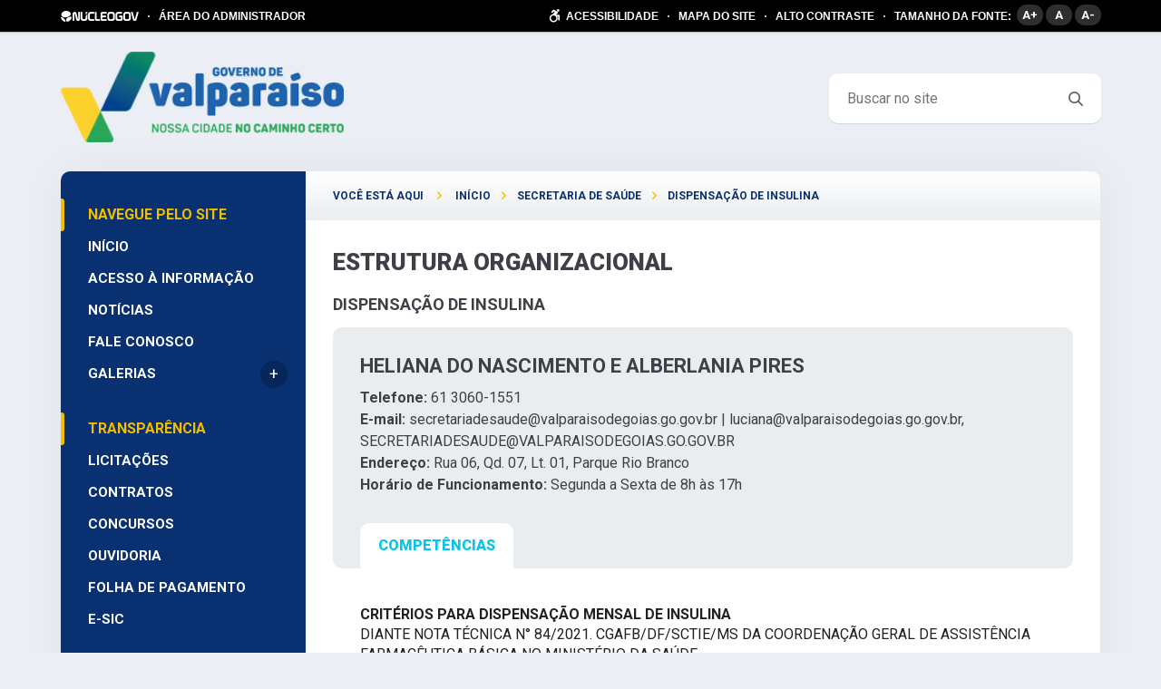

--- FILE ---
content_type: text/html; charset=UTF-8
request_url: https://educacao.valparaisodegoias.go.gov.br/estrutura-organizacional/?id=392
body_size: 19075
content:
<!DOCTYPE html>
<html lang="pt-BR" >
<head>
    <meta charset="UTF-8">
    <meta name="viewport" content="width=device-width, initial-scale=1">
    <link media="all" href="https://educacao.valparaisodegoias.go.gov.br/wp-content/cache/autoptimize/css/autoptimize_cf778a5e08c5b49fc1efedea9a9544be.css" rel="stylesheet"><title>Estrutura Organizacional - Secretaria Municipal de Educação de Valparaíso</title>
<script type='text/javascript'> var time_popup = '30'; var expiration_time = '1'; var only_home = '1'; </script>	
	<meta name="robots" content="index, follow, max-snippet:-1, max-image-preview:large, max-video-preview:-1">
<link rel="canonical" href="https://educacao.valparaisodegoias.go.gov.br/estrutura-organizacional/">
<meta property="og:url" content="https://educacao.valparaisodegoias.go.gov.br/estrutura-organizacional/">
<meta property="og:site_name" content="Secretaria Municipal de Educação de Valparaíso">
<meta property="og:locale" content="pt_BR">
<meta property="og:type" content="article">
<meta property="article:author" content="">
<meta property="article:publisher" content="">
<meta property="og:title" content="Estrutura Organizacional - Secretaria Municipal de Educação de Valparaíso">
<meta property="fb:pages" content="">
<meta property="fb:admins" content="">
<meta property="fb:app_id" content="">
<meta name="twitter:card" content="summary">
<meta name="twitter:site" content="">
<meta name="twitter:creator" content="">
<meta name="twitter:title" content="Estrutura Organizacional - Secretaria Municipal de Educação de Valparaíso">
<link rel='dns-prefetch' href='//www.google.com' />
<link rel='dns-prefetch' href='//file.nucleogov.com.br' />
<link rel='dns-prefetch' href='//fonts.googleapis.com' />
<link rel="alternate" type="application/rss+xml" title="Feed para Secretaria Municipal de Educação de Valparaíso &raquo;" href="https://educacao.valparaisodegoias.go.gov.br/feed/" />
<link rel="alternate" type="application/rss+xml" title="Feed de comentários para Secretaria Municipal de Educação de Valparaíso &raquo;" href="https://educacao.valparaisodegoias.go.gov.br/comments/feed/" />
<script type="text/javascript">
/* <![CDATA[ */
window._wpemojiSettings = {"baseUrl":"https:\/\/s.w.org\/images\/core\/emoji\/16.0.1\/72x72\/","ext":".png","svgUrl":"https:\/\/s.w.org\/images\/core\/emoji\/16.0.1\/svg\/","svgExt":".svg","source":{"concatemoji":"https:\/\/educacao.valparaisodegoias.go.gov.br\/wp-includes\/js\/wp-emoji-release.min.js?ver=6.8.3"}};
/*! This file is auto-generated */
!function(s,n){var o,i,e;function c(e){try{var t={supportTests:e,timestamp:(new Date).valueOf()};sessionStorage.setItem(o,JSON.stringify(t))}catch(e){}}function p(e,t,n){e.clearRect(0,0,e.canvas.width,e.canvas.height),e.fillText(t,0,0);var t=new Uint32Array(e.getImageData(0,0,e.canvas.width,e.canvas.height).data),a=(e.clearRect(0,0,e.canvas.width,e.canvas.height),e.fillText(n,0,0),new Uint32Array(e.getImageData(0,0,e.canvas.width,e.canvas.height).data));return t.every(function(e,t){return e===a[t]})}function u(e,t){e.clearRect(0,0,e.canvas.width,e.canvas.height),e.fillText(t,0,0);for(var n=e.getImageData(16,16,1,1),a=0;a<n.data.length;a++)if(0!==n.data[a])return!1;return!0}function f(e,t,n,a){switch(t){case"flag":return n(e,"\ud83c\udff3\ufe0f\u200d\u26a7\ufe0f","\ud83c\udff3\ufe0f\u200b\u26a7\ufe0f")?!1:!n(e,"\ud83c\udde8\ud83c\uddf6","\ud83c\udde8\u200b\ud83c\uddf6")&&!n(e,"\ud83c\udff4\udb40\udc67\udb40\udc62\udb40\udc65\udb40\udc6e\udb40\udc67\udb40\udc7f","\ud83c\udff4\u200b\udb40\udc67\u200b\udb40\udc62\u200b\udb40\udc65\u200b\udb40\udc6e\u200b\udb40\udc67\u200b\udb40\udc7f");case"emoji":return!a(e,"\ud83e\udedf")}return!1}function g(e,t,n,a){var r="undefined"!=typeof WorkerGlobalScope&&self instanceof WorkerGlobalScope?new OffscreenCanvas(300,150):s.createElement("canvas"),o=r.getContext("2d",{willReadFrequently:!0}),i=(o.textBaseline="top",o.font="600 32px Arial",{});return e.forEach(function(e){i[e]=t(o,e,n,a)}),i}function t(e){var t=s.createElement("script");t.src=e,t.defer=!0,s.head.appendChild(t)}"undefined"!=typeof Promise&&(o="wpEmojiSettingsSupports",i=["flag","emoji"],n.supports={everything:!0,everythingExceptFlag:!0},e=new Promise(function(e){s.addEventListener("DOMContentLoaded",e,{once:!0})}),new Promise(function(t){var n=function(){try{var e=JSON.parse(sessionStorage.getItem(o));if("object"==typeof e&&"number"==typeof e.timestamp&&(new Date).valueOf()<e.timestamp+604800&&"object"==typeof e.supportTests)return e.supportTests}catch(e){}return null}();if(!n){if("undefined"!=typeof Worker&&"undefined"!=typeof OffscreenCanvas&&"undefined"!=typeof URL&&URL.createObjectURL&&"undefined"!=typeof Blob)try{var e="postMessage("+g.toString()+"("+[JSON.stringify(i),f.toString(),p.toString(),u.toString()].join(",")+"));",a=new Blob([e],{type:"text/javascript"}),r=new Worker(URL.createObjectURL(a),{name:"wpTestEmojiSupports"});return void(r.onmessage=function(e){c(n=e.data),r.terminate(),t(n)})}catch(e){}c(n=g(i,f,p,u))}t(n)}).then(function(e){for(var t in e)n.supports[t]=e[t],n.supports.everything=n.supports.everything&&n.supports[t],"flag"!==t&&(n.supports.everythingExceptFlag=n.supports.everythingExceptFlag&&n.supports[t]);n.supports.everythingExceptFlag=n.supports.everythingExceptFlag&&!n.supports.flag,n.DOMReady=!1,n.readyCallback=function(){n.DOMReady=!0}}).then(function(){return e}).then(function(){var e;n.supports.everything||(n.readyCallback(),(e=n.source||{}).concatemoji?t(e.concatemoji):e.wpemoji&&e.twemoji&&(t(e.twemoji),t(e.wpemoji)))}))}((window,document),window._wpemojiSettings);
/* ]]> */
</script>







<link rel='stylesheet' id='nucleoweb-essentials-custom-style-css' href='https://educacao.valparaisodegoias.go.gov.br/wp-content/uploads/nucleoweb-essentials/css/nucleoweb-essentials-custom.css?ver=1.3.31' type='text/css' media='all' />

<link rel='stylesheet' id='design-kit-icons-css' href='https://file.nucleogov.com.br/webfonts/design-kit-icons/styles.css?ver=1.3.31' type='text/css' media='all' />



<link rel='stylesheet' id='nucleogov-services-custom-style-css' href='https://educacao.valparaisodegoias.go.gov.br/wp-content/uploads/nucleogov-services/css/nucleogov-services-custom-style.css?ver=v50' type='text/css' media='all' />

<link rel='stylesheet' id='font-family-css' href='https://fonts.googleapis.com/css2?family=Roboto%3Aital%2Cwght%400%2C100%3B0%2C300%3B0%2C400%3B0%2C500%3B0%2C700%3B0%2C900%3B1%2C300%3B1%2C500&#038;display=swap&#038;ver=2.2.38' type='text/css' media='all' />


<link rel='stylesheet' id='nucleoweb-custom-style-css' href='https://educacao.valparaisodegoias.go.gov.br/wp-content/uploads/nucleoweb/nucleoweb-custom-style.css?ver=v50' type='text/css' media='all' />





<script type="text/javascript" src="https://educacao.valparaisodegoias.go.gov.br/wp-includes/js/dist/hooks.min.js?ver=4d63a3d491d11ffd8ac6" id="wp-hooks-js"></script>
<script type="text/javascript" src="https://educacao.valparaisodegoias.go.gov.br/wp-includes/js/jquery/jquery.min.js?ver=3.7.1" id="jquery-core-js"></script>
<script defer type="text/javascript" src="https://educacao.valparaisodegoias.go.gov.br/wp-includes/js/jquery/jquery-migrate.min.js?ver=3.4.1" id="jquery-migrate-js"></script>
<script defer type="text/javascript" src="https://educacao.valparaisodegoias.go.gov.br/wp-includes/js/underscore.min.js?ver=1.13.7" id="underscore-js"></script>
<script type="text/javascript" id="nucleoweb-essentials-script-public-js-extra">
/* <![CDATA[ */
var wp_nucleoweb_essentials = {"rest_url":"https:\/\/educacao.valparaisodegoias.go.gov.br\/wp-json\/","wp_rest_nonce":"b469952515","link_politica_privacidade":"http:\/\/acessoainformacao.valparaisodegoias.go.gov.br\/p\/politica_privacidade","label_politica_privacidade":"label-politicas","enable_next_post_script":"1"};
/* ]]> */
</script>
<script defer type="text/javascript" src="https://educacao.valparaisodegoias.go.gov.br/wp-content/cache/autoptimize/js/autoptimize_single_e9f5057f7dd7240d57ec721019d4d9dc.js?ver=1.3.31" id="nucleoweb-essentials-script-public-js"></script>
<script type="text/javascript" id="nucleogov-services-js-extra">
/* <![CDATA[ */
var wp_nucleogov_services = {"rest_url":"https:\/\/educacao.valparaisodegoias.go.gov.br\/wp-json\/","wp_rest_nonce":"b469952515","wp_paginate":"{\"title\":\"Pages:\",\"nextpage\":\"\u00bb\",\"previouspage\":\"\u00ab\",\"css\":true,\"before\":\"<div class=\\\"navigation\\\">\",\"after\":\"<\\\/div>\",\"empty\":true,\"range\":3,\"anchor\":1,\"gap\":3,\"everywhere\":false,\"home-page\":false,\"blog-page\":false,\"search-page\":false,\"category-page\":false,\"archive-page\":false,\"position\":\"none\",\"hide-standard-pagination\":false,\"font\":\"font-inherit\",\"preset\":\"default\"}"};
/* ]]> */
</script>
<script defer type="text/javascript" src="https://educacao.valparaisodegoias.go.gov.br/wp-content/cache/autoptimize/js/autoptimize_single_ed3b5a70819f8855063975332d3beeb2.js?ver=7e295d7551dd5f002274" id="nucleogov-services-js"></script>
<script type="text/javascript" id="nucleogov-services-js-after">
/* <![CDATA[ */
((fn) => {
                    if (document.attachEvent ? document.readyState === 'complete' : document.readyState !== 'loading') {
                        fn();
                    } else {
                        document.addEventListener('DOMContentLoaded', fn);
                    }
                })(() => {
                    function sidebarDinamic() {
                        var ELEM_WIDGET_SEARCH = document.querySelector('.widget-integrated-search-nucleogov');

                        if (ELEM_WIDGET_SEARCH) {
                            var ELEM_WIDTH = ELEM_WIDGET_SEARCH.offsetWidth;
                            var ELEM_STICKY = ELEM_WIDGET_SEARCH.querySelector('.sidebar-sticky');

                            if (ELEM_WIDTH < 700) {
                                if (ELEM_STICKY)
                                    ELEM_STICKY.classList.add('sidebar-mobile');
                                ELEM_WIDGET_SEARCH.classList.add('sidebar-mobile')
                            } else if (ELEM_WIDTH >= 700) {
                                if (ELEM_STICKY)
                                    ELEM_STICKY.classList.remove('sidebar-mobile');
                                ELEM_WIDGET_SEARCH.classList.add('sidebar-mobile');
                            }
                        }
                    }

                    sidebarDinamic();
                    window.addEventListener('resize', sidebarDinamic);
                });
/* ]]> */
</script>
<script defer type="text/javascript" src="https://educacao.valparaisodegoias.go.gov.br/?ver=v50" id="google-analytics-js"></script>
<script type="text/javascript" id="google-analytics-js-after">
/* <![CDATA[ */
(function (i, s, o, g, r, a, m) {
            i['GoogleAnalyticsObject'] = r;
            i[r] = i[r] || function () {
                (i[r].q = i[r].q || []).push(arguments)
            }, i[r].l = 1 * new Date();
            a = s.createElement(o),
                m = s.getElementsByTagName(o)[0];
            a.async = 1;
            a.src = g;
            m.parentNode.insertBefore(a, m)
        })(window, document, 'script', 'https://www.google-analytics.com/analytics.js', 'ga');
        ga('create', 'UA-126218119-1', 'auto', {'allowLinker': true});

        ga('require', 'linker');
        ga('linker:autoLink', ['acessoainformacao.educacao.valparaisodegoias.go.gov.br']);

        ga('set', 'page', 'educacao.valparaisodegoias.go.gov.br/estrutura-organizacional/?id=392');
        ga('send', 'pageview');
/* ]]> */
</script>
<script defer type="text/javascript" src="https://educacao.valparaisodegoias.go.gov.br/wp-content/cache/autoptimize/js/autoptimize_single_823260361d43334393dd188e2ebf739d.js?ver=1.0.3" id="nwe-script-article-toggle-js"></script>
<script defer type="text/javascript" src="https://educacao.valparaisodegoias.go.gov.br/wp-content/plugins/nucleoweb-essentials//bundle/blocks/acf.js?ver=1.0.0" id="nwe-script-acf-js"></script>
<script defer type="text/javascript" src="https://educacao.valparaisodegoias.go.gov.br/wp-content/cache/autoptimize/js/autoptimize_single_79d8f3b9eafb020c30712d828c4528b5.js?ver=1.0.0" id="nwe-script-tabs-js"></script>
<script defer type="text/javascript" src="https://educacao.valparaisodegoias.go.gov.br/wp-content/cache/autoptimize/js/autoptimize_single_29d34d284cfff455bf4181e0a65b6ea3.js?ver=1.0.0" id="ng-script-menu-access-information-js"></script>
<link rel="https://api.w.org/" href="https://educacao.valparaisodegoias.go.gov.br/wp-json/" /><link rel="alternate" title="JSON" type="application/json" href="https://educacao.valparaisodegoias.go.gov.br/wp-json/wp/v2/pages/4472" /><link rel="EditURI" type="application/rsd+xml" title="RSD" href="https://educacao.valparaisodegoias.go.gov.br/xmlrpc.php?rsd" />
<link rel='shortlink' href='https://educacao.valparaisodegoias.go.gov.br/?p=4472' />
<link rel="alternate" title="oEmbed (JSON)" type="application/json+oembed" href="https://educacao.valparaisodegoias.go.gov.br/wp-json/oembed/1.0/embed?url=https%3A%2F%2Feducacao.valparaisodegoias.go.gov.br%2Festrutura-organizacional%2F" />
<link rel="alternate" title="oEmbed (XML)" type="text/xml+oembed" href="https://educacao.valparaisodegoias.go.gov.br/wp-json/oembed/1.0/embed?url=https%3A%2F%2Feducacao.valparaisodegoias.go.gov.br%2Festrutura-organizacional%2F&#038;format=xml" />
<script>
                    var NG_yt_player = false;
                    var NG_yt_player_css = "https:\/\/educacao.valparaisodegoias.go.gov.br\/wp-content\/plugins\/ng-yt-player\/bundle\/ng-yt-player.css?v=1.0.8";
                    var NG_yt_player_fonts = "https:\/\/educacao.valparaisodegoias.go.gov.br\/wp-content\/plugins\/ng-yt-player\/libs\/icons\/styles.css?v=1.0.8";
                  </script>
	<link rel="icon" href="https://educacao.valparaisodegoias.go.gov.br/wp-content/uploads/2020/10/cropped-brasao-sec-educacao-valparaiso-32x32.png" sizes="32x32" />
<link rel="icon" href="https://educacao.valparaisodegoias.go.gov.br/wp-content/uploads/2020/10/cropped-brasao-sec-educacao-valparaiso-192x192.png" sizes="192x192" />
<link rel="apple-touch-icon" href="https://educacao.valparaisodegoias.go.gov.br/wp-content/uploads/2020/10/cropped-brasao-sec-educacao-valparaiso-180x180.png" />
<meta name="msapplication-TileImage" content="https://educacao.valparaisodegoias.go.gov.br/wp-content/uploads/2020/10/cropped-brasao-sec-educacao-valparaiso-270x270.png" />
</head>

<body class="wp-singular page-template-default page page-id-4472 custom-background wp-custom-logo wp-theme-nucleoweb ">


<header class="template-part-header-jatoba">
    <div
    class="template-part-component-accessibility-bar ">
    <div class="container">
        <div class="block">
                            <a rel="noreferrer" href="https://www.nucleogov.com.br/" target="_blank" class="nucleogov-img"></a>
                <span class="circle"></span>
                        <a target="_blank" href="https://educacao.valparaisodegoias.go.gov.br/painel"
               class="text link">ÁREA DO ADMINISTRADOR</a>
        </div>
        <div class="block">
            <a href="https://educacao.valparaisodegoias.go.gov.br/acessibilidade"
               class="text link acessibilidade flex flex-wrap items-center">
                <span class="icone icon-accessibility flex items-center justify-center"></span>
                ACESSIBILIDADE            </a>
            <span class="circle"></span>
            <a href="https://educacao.valparaisodegoias.go.gov.br/mapa-do-site" class="text link">MAPA DO SITE</a>
            <span class="circle"></span>
            <span class="text link alto_contraste">ALTO CONTRASTE</span>
            <span class="circle"></span>
            <span class="text">TAMANHO DA FONTE:</span>
            <ul class="group fonts">
                <li class="up_font" title="Aumentar fonte">A+</li>
                <li class="default_font" title="Tamanho normal">A</li>
                <li class="down_font" title="Diminuir fonte">A-</li>
            </ul>
        </div>
    </div>
    <div class="container-mobile">
        <div class="block">
                            <a href="https://acessoainformacao.valparaisodegoias.go.gov.br/" target="_blank">
                    <img class="lazy" data-src="https://educacao.valparaisodegoias.go.gov.br/wp-content/themes/nucleoweb/assets/images/icon-sic.png" width="20px">
                </a>
                    </div>
        <div class="block">
            <div class="button-acessibilidade">
                <div class="icone icon-accessibility"></div>
                <span>Acessibilidade</span>
                <div class="arrow icon-bigger-then"></div>
            </div>
        </div>
        <div class="container-options-acessibilidade">
            <ul>
                <li>
                    <a href="https://educacao.valparaisodegoias.go.gov.br/mapa-do-site">MAPA DO SITE</a>
                </li>
                <li>
                    <a href="https://educacao.valparaisodegoias.go.gov.br/acessibilidade">TECLAS DE ATALHO</a>
                </li>
                <li class="alto_contraste">
                    <span>ALTO CONTRASTE</span>
                    <div class="gradient-autocontraste"></div>
                </li>
                <li>
                    <span>TAMANHO DA FONTE:</span>
                    <ul class="group fonts">
                        <li class="up_font" title="Aumentar fonte">A+</li>
                        <li class="default_font" title="Tamanho normal">A</li>
                        <li class="down_font" title="Diminuir fonte">A-</li>
                    </ul>
                </li>
            </ul>
        </div>
    </div>
</div>
<div class="plugin-mobile-menu-all-locations admin-ajax">
    <div class="header-mobile">
        <div class="menu-area">
            <div class="burger"></div>
        </div>

        <a href="https://educacao.valparaisodegoias.go.gov.br/" class="logo-area">
            <img src="https://educacao.valparaisodegoias.go.gov.br/wp-content/uploads/2025/01/cropped-valparaiso.png" alt="">
        </a>

        <div class="search-area pmmn-icon-search" id="openFormSearch"></div>

        <div class="form-search">
            <form action="https://educacao.valparaisodegoias.go.gov.br/">
                <input required="required" type="text" placeholder="Buscar no site" name="s">
            </form>
        </div>
    </div>

    <div class="background-menu-container" id="menu-background"></div>
    <div class="menu-container" id="menu-container" style="transform: translateX(-272px)">
        <div class='menu-location first' id='first-elem'>
             <div class='menu-header'>
                <a class='logo' href='https://educacao.valparaisodegoias.go.gov.br/home'>
                    <img src='https://educacao.valparaisodegoias.go.gov.br/wp-content/uploads/2025/01/cropped-valparaiso.png' height='100%'>
                </a>
                <div class='menu-close pmmn-icon-close' id='menu-close'></div>
            </div>
            <div class='menu-locations'><ul><span class='loading'></span></ul></div></div>    </div>
</div>



    <section class="container flex items-center">
                <section class="dynamic-sidebar-section"><div id="nw_the_custom_logo-1000" class="column-flex-1 wp-row-widget widget_nw_the_custom_logo">        <section class='wp-widget widget-the-custom-logo flex items-center'>
            <!DOCTYPE html PUBLIC "-//W3C//DTD HTML 4.0 Transitional//EN" "http://www.w3.org/TR/REC-html40/loose.dtd">
<html><body><a href="https://educacao.valparaisodegoias.go.gov.br/" class="custom-logo-link" rel="home"><img width="auto" height="88" src="https://educacao.valparaisodegoias.go.gov.br/wp-content/uploads/2025/01/cropped-valparaiso.png" class="custom-logo" alt="Secretaria Municipal de Educa&Atilde;&sect;&Atilde;&pound;o de Valpara&Atilde;&shy;so" decoding="async" style="height: 100px"></a></body></html>
        </section>
        </div>
<div id="nw_form_search-1000" class="column-auto wp-row-widget widget_nw_form_search">        <section
            class="wp-widget widget-form-search singular">

            <form action="https://educacao.valparaisodegoias.go.gov.br" class="flex items-center">
                <input class="flex items-center" type="text" placeholder="Buscar no site" name="s">
                <button class="flex items-center justify-center icon-search" type="submit"></button>
            </form>
        </section>
        </div>
</section>
        </section>
</header>
<main class="flex flex-column">
<div class="template-part-page-jatoba flex flex-column flex-auto">
    <section class="container-jatoba flex flex-auto">
                    <div class="sidebar-front-page-left-wrapper">
                        <section class="dynamic-sidebar-section"><div id="nw_menu_locations_vertical-3" class="wp-row-widget widget_nw_menu_locations_vertical">            <section class="wp-widget widget-menu-locations-vertical flex">
                <nav>
                    <ul>
                        <li><span class='location'>Navegue pelo Site</span><ul id="menu-navegue-pelo-site" class="menu"><li class="menu-item menu-item-type-custom menu-item-object-custom menu-item-4502"><span><a  href="/">Início</a></span></li>
<li class="menu-item menu-item-type-custom menu-item-object-custom menu-item-565"><span><a  target="_blank" rel="noopener noreferrer" href="http://acessoainformacao.valparaisodegoias.go.gov.br/">Acesso à Informação</a></span></li>
<li class="menu-item menu-item-type-post_type menu-item-object-page menu-item-4487"><span><a  href="https://educacao.valparaisodegoias.go.gov.br/noticias/">Notícias</a></span></li>
<li class="menu-item menu-item-type-post_type menu-item-object-page menu-item-4486"><span><a  href="https://educacao.valparaisodegoias.go.gov.br/fale-conosco/">Fale Conosco</a></span></li>
<li class="menu-item menu-item-type-custom menu-item-object-custom menu-item-has-children menu-item-564"><span><div class='icone-plus'>+</div><a  href="#">Galerias</a></span>
<ul class="sub-menu">
<li class="menu-item menu-item-type-post_type menu-item-object-page menu-item-4489"><span><a  href="https://educacao.valparaisodegoias.go.gov.br/fotos/">Galerias de Fotos</a></span></li>
<li class="menu-item menu-item-type-post_type menu-item-object-page menu-item-4488"><span><a  href="https://educacao.valparaisodegoias.go.gov.br/galeria-de-videos/">Galerias de Vídeos</a></span></li>
</ul>
</li>
</ul></li><li><span class='location'>Transparência</span><ul id="menu-transparencia" class="menu"><li class="menu-item menu-item-type-custom menu-item-object-custom menu-item-2580"><span><a  target="_blank" rel="noopener noreferrer" href="http://acessoainformacao.valparaisodegoias.go.gov.br/informacao/licitacoes">Licitações</a></span></li>
<li class="menu-item menu-item-type-custom menu-item-object-custom menu-item-2579"><span><a  target="_blank" rel="noopener noreferrer" href="http://acessoainformacao.valparaisodegoias.go.gov.br/cidadao/informacao/contratos">Contratos</a></span></li>
<li class="menu-item menu-item-type-custom menu-item-object-custom menu-item-2581"><span><a  target="_blank" rel="noopener noreferrer" href="http://acessoainformacao.valparaisodegoias.go.gov.br/cidadao/concursos_selecoes/concursos">Concursos</a></span></li>
<li class="menu-item menu-item-type-custom menu-item-object-custom menu-item-2564"><span><a  target="_blank" rel="noopener noreferrer" href="http://acessoainformacao.valparaisodegoias.go.gov.br/cidadao/ouvidoria/sugestao">Ouvidoria</a></span></li>
<li class="menu-item menu-item-type-custom menu-item-object-custom menu-item-2582"><span><a  target="_blank" rel="noopener noreferrer" href="http://acessoainformacao.valparaisodegoias.go.gov.br/cidadao/transparencia/pdtservidores">Folha de Pagamento</a></span></li>
<li class="menu-item menu-item-type-post_type menu-item-object-page menu-item-4501"><span><a  href="https://educacao.valparaisodegoias.go.gov.br/e-sic/">e-Sic</a></span></li>
</ul></li><li><span class='location'>Acesso Rápido</span><ul id="menu-acesso-rapido" class="menu"><li class="menu-item menu-item-type-custom menu-item-object-custom menu-item-498"><span><a  target="_blank" rel="noopener noreferrer" href="http://gestaovalparaisodegoias.com.br/sig/app.html#/servicosonline/portal-servidor">Contracheque</a></span></li>
<li class="menu-item menu-item-type-custom menu-item-object-custom menu-item-438"><span><a  target="_blank" rel="noopener noreferrer" href="https://ncp02.nucleodns.com.br:9970/">Webmail</a></span></li>
</ul></li><li><span class='location'>A Secretaria</span><ul id="menu-a-secretaria" class="menu"><li class="menu-item menu-item-type-post_type menu-item-object-page menu-item-922"><span><a  href="https://educacao.valparaisodegoias.go.gov.br/sobre-a-secretaria/">Sobre a Secretaria</a></span></li>
<li class="menu-item menu-item-type-custom menu-item-object-custom menu-item-920"><span><a  target="_blank" rel="noopener noreferrer" href="https://valparaisodegoias.go.gov.br/secretaria/secretaria-de-educacao/">Estrutura da Secretaria</a></span></li>
<li class="menu-item menu-item-type-custom menu-item-object-custom menu-item-2563"><span><a  target="_blank" rel="noopener noreferrer" href="http://valparaiso.youeduc.com.br/">Plataforma da Educação</a></span></li>
</ul></li><li><span class='location'>Estrutura Organizacional</span><ul id="menu-estrutura-organizacional" class="menu"><li class="menu-item menu-item-type-custom menu-item-object-custom menu-item-has-children menu-item-has-children menu-item-3380000"><span><div class='icone-plus'>+</div><a  target="_self" href="https://educacao.valparaisodegoias.go.gov.br/estrutura-organizacional/?id=338">Gabinete do Prefeito</a></span>
<ul class="sub-menu">
<li class="menu-item menu-item-type-custom menu-item-object-custom menu-item-4350000"><span><a  target="_self" href="https://educacao.valparaisodegoias.go.gov.br/estrutura-organizacional/?id=435">Chefia de Gabinete</a></span></li>
</ul>
</li>
<li class="menu-item menu-item-type-custom menu-item-object-custom menu-item-3390000"><span><a  target="_self" href="https://educacao.valparaisodegoias.go.gov.br/estrutura-organizacional/?id=339">Gabinete do Vice-Prefeito</a></span></li>
<li class="menu-item menu-item-type-custom menu-item-object-custom menu-item-has-children menu-item-has-children menu-item-2110000"><span><div class='icone-plus'>+</div><a  target="_self" href="https://educacao.valparaisodegoias.go.gov.br/estrutura-organizacional/?id=211">Secretaria de Desenvolvimento Econômico</a></span>
<ul class="sub-menu">
<li class="menu-item menu-item-type-custom menu-item-object-custom menu-item-2160000"><span><a  target="_self" href="https://educacao.valparaisodegoias.go.gov.br/estrutura-organizacional/?id=216">Diretoria de Indústria e Comércio </a></span></li>
<li class="menu-item menu-item-type-custom menu-item-object-custom menu-item-2230000"><span><a  target="_self" href="https://educacao.valparaisodegoias.go.gov.br/estrutura-organizacional/?id=223">SEBRAE</a></span></li>
<li class="menu-item menu-item-type-custom menu-item-object-custom menu-item-2240000"><span><a  target="_self" href="https://educacao.valparaisodegoias.go.gov.br/estrutura-organizacional/?id=224">PROCON</a></span></li>
<li class="menu-item menu-item-type-custom menu-item-object-custom menu-item-2250000"><span><a  target="_self" href="https://educacao.valparaisodegoias.go.gov.br/estrutura-organizacional/?id=225">JUCEG</a></span></li>
<li class="menu-item menu-item-type-custom menu-item-object-custom menu-item-2260000"><span><a  target="_self" href="https://educacao.valparaisodegoias.go.gov.br/estrutura-organizacional/?id=226">ACIVALGO</a></span></li>
<li class="menu-item menu-item-type-custom menu-item-object-custom menu-item-3570000"><span><a  target="_self" href="https://educacao.valparaisodegoias.go.gov.br/estrutura-organizacional/?id=357">Gabinete </a></span></li>
<li class="menu-item menu-item-type-custom menu-item-object-custom menu-item-3580000"><span><a  target="_self" href="https://educacao.valparaisodegoias.go.gov.br/estrutura-organizacional/?id=358">Coordenador de Políticas para Economia Solidária</a></span></li>
<li class="menu-item menu-item-type-custom menu-item-object-custom menu-item-3590000"><span><a  target="_self" href="https://educacao.valparaisodegoias.go.gov.br/estrutura-organizacional/?id=359">Diretoria de Turismo </a></span></li>
<li class="menu-item menu-item-type-custom menu-item-object-custom menu-item-3600000"><span><a  target="_self" href="https://educacao.valparaisodegoias.go.gov.br/estrutura-organizacional/?id=360">Assessoria Técnica Administrativa do Procon</a></span></li>
<li class="menu-item menu-item-type-custom menu-item-object-custom menu-item-3610000"><span><a  target="_self" href="https://educacao.valparaisodegoias.go.gov.br/estrutura-organizacional/?id=361">Assessoria Executiva de Investimentos</a></span></li>
</ul>
</li>
<li class="menu-item menu-item-type-custom menu-item-object-custom menu-item-950000"><span><a  target="_self" href="https://educacao.valparaisodegoias.go.gov.br/estrutura-organizacional/?id=95">Secretaria de Projeto e Captação de Recursos</a></span></li>
<li class="menu-item menu-item-type-custom menu-item-object-custom menu-item-1770000"><span><a  target="_self" href="https://educacao.valparaisodegoias.go.gov.br/estrutura-organizacional/?id=177">Estratégia Saúde da Família (ESF) Anhanguera A</a></span></li>
<li class="menu-item menu-item-type-custom menu-item-object-custom menu-item-has-children menu-item-has-children menu-item-2020000"><span><div class='icone-plus'>+</div><a  target="_self" href="https://educacao.valparaisodegoias.go.gov.br/estrutura-organizacional/?id=202">Secretaria de Administração </a></span>
<ul class="sub-menu">
<li class="menu-item menu-item-type-custom menu-item-object-custom menu-item-2200000"><span><a  target="_self" href="https://educacao.valparaisodegoias.go.gov.br/estrutura-organizacional/?id=220">Chefia de Gabinete </a></span></li>
<li class="menu-item menu-item-type-custom menu-item-object-custom menu-item-4160000"><span><a  target="_self" href="https://educacao.valparaisodegoias.go.gov.br/estrutura-organizacional/?id=416">Assessoria Técnica Administrativa </a></span></li>
<li class="menu-item menu-item-type-custom menu-item-object-custom menu-item-2210000"><span><a  target="_self" href="https://educacao.valparaisodegoias.go.gov.br/estrutura-organizacional/?id=221">Diretoria de Folha de Pagamento</a></span></li>
<li class="menu-item menu-item-type-custom menu-item-object-custom menu-item-4170000"><span><a  target="_self" href="https://educacao.valparaisodegoias.go.gov.br/estrutura-organizacional/?id=417">Coordenadoria Executiva de Gestão e Desenvolvimento de Pessoas</a></span></li>
<li class="menu-item menu-item-type-custom menu-item-object-custom menu-item-4180000"><span><a  target="_self" href="https://educacao.valparaisodegoias.go.gov.br/estrutura-organizacional/?id=418">Coordenadoria de Protocolo e Gestão de Documentos </a></span></li>
<li class="menu-item menu-item-type-custom menu-item-object-custom menu-item-4190000"><span><a  target="_self" href="https://educacao.valparaisodegoias.go.gov.br/estrutura-organizacional/?id=419">Coordenadoria de Patrimônio Municipal </a></span></li>
<li class="menu-item menu-item-type-custom menu-item-object-custom menu-item-4200000"><span><a  target="_self" href="https://educacao.valparaisodegoias.go.gov.br/estrutura-organizacional/?id=420">Coordenadoria de Gestão da Frota Municipal</a></span></li>
<li class="menu-item menu-item-type-custom menu-item-object-custom menu-item-4210000"><span><a  target="_self" href="https://educacao.valparaisodegoias.go.gov.br/estrutura-organizacional/?id=421">Coordenadoria de Almoxarifado Central</a></span></li>
<li class="menu-item menu-item-type-custom menu-item-object-custom menu-item-4220000"><span><a  target="_self" href="https://educacao.valparaisodegoias.go.gov.br/estrutura-organizacional/?id=422">Coordenadoria Executiva da Escola de Governo </a></span></li>
<li class="menu-item menu-item-type-custom menu-item-object-custom menu-item-4230000"><span><a  target="_self" href="https://educacao.valparaisodegoias.go.gov.br/estrutura-organizacional/?id=423">Comissão de Processo Administrativo Disciplinar</a></span></li>
<li class="menu-item menu-item-type-custom menu-item-object-custom menu-item-4240000"><span><a  target="_self" href="https://educacao.valparaisodegoias.go.gov.br/estrutura-organizacional/?id=424">Comissão de Sindicância </a></span></li>
<li class="menu-item menu-item-type-custom menu-item-object-custom menu-item-4250000"><span><a  target="_self" href="https://educacao.valparaisodegoias.go.gov.br/estrutura-organizacional/?id=425">Setor de Tecnologia da Informação</a></span></li>
<li class="menu-item menu-item-type-custom menu-item-object-custom menu-item-4260000"><span><a  target="_self" href="https://educacao.valparaisodegoias.go.gov.br/estrutura-organizacional/?id=426">Gerência de Avaliação e Acompanhamento de Estágio</a></span></li>
<li class="menu-item menu-item-type-custom menu-item-object-custom menu-item-4270000"><span><a  target="_self" href="https://educacao.valparaisodegoias.go.gov.br/estrutura-organizacional/?id=427">Arquivo Municipal </a></span></li>
</ul>
</li>
<li class="menu-item menu-item-type-custom menu-item-object-custom menu-item-has-children menu-item-has-children menu-item-10000"><span><div class='icone-plus'>+</div><a  target="_self" href="https://educacao.valparaisodegoias.go.gov.br/estrutura-organizacional/?id=1">Secretaria de Cultura e Esporte</a></span>
<ul class="sub-menu">
<li class="menu-item menu-item-type-custom menu-item-object-custom menu-item-3110000"><span><a  target="_self" href="https://educacao.valparaisodegoias.go.gov.br/estrutura-organizacional/?id=311">Chefia de Gabinete</a></span></li>
<li class="menu-item menu-item-type-custom menu-item-object-custom menu-item-4370000"><span><a  target="_self" href="https://educacao.valparaisodegoias.go.gov.br/estrutura-organizacional/?id=437">Superintendência de Cultura</a></span></li>
<li class="menu-item menu-item-type-custom menu-item-object-custom menu-item-30000"><span><a  target="_self" href="https://educacao.valparaisodegoias.go.gov.br/estrutura-organizacional/?id=3">Diretoria de Cultura </a></span></li>
<li class="menu-item menu-item-type-custom menu-item-object-custom menu-item-3150000"><span><a  target="_self" href="https://educacao.valparaisodegoias.go.gov.br/estrutura-organizacional/?id=315">Diretoria de Políticas Para a Juventude</a></span></li>
<li class="menu-item menu-item-type-custom menu-item-object-custom menu-item-40000"><span><a  target="_self" href="https://educacao.valparaisodegoias.go.gov.br/estrutura-organizacional/?id=4">Diretoria de Esporte e Lazer</a></span></li>
<li class="menu-item menu-item-type-custom menu-item-object-custom menu-item-50000"><span><a  target="_self" href="https://educacao.valparaisodegoias.go.gov.br/estrutura-organizacional/?id=5">Diretoria da Divisão de Recursos Humanos e Planejamento</a></span></li>
<li class="menu-item menu-item-type-custom menu-item-object-custom menu-item-3120000"><span><a  target="_self" href="https://educacao.valparaisodegoias.go.gov.br/estrutura-organizacional/?id=312">Assessoria Especial de Projetos</a></span></li>
<li class="menu-item menu-item-type-custom menu-item-object-custom menu-item-3140000"><span><a  target="_self" href="https://educacao.valparaisodegoias.go.gov.br/estrutura-organizacional/?id=314">Diretoria de Unidades Descentralizadas</a></span></li>
<li class="menu-item menu-item-type-custom menu-item-object-custom menu-item-3130000"><span><a  target="_self" href="https://educacao.valparaisodegoias.go.gov.br/estrutura-organizacional/?id=313">Diretoria de Infraestrutura e Manutenção</a></span></li>
<li class="menu-item menu-item-type-custom menu-item-object-custom menu-item-60000"><span><a  target="_self" href="https://educacao.valparaisodegoias.go.gov.br/estrutura-organizacional/?id=6">CEU das Artes - Centro de Esportes Unificados </a></span></li>
<li class="menu-item menu-item-type-custom menu-item-object-custom menu-item-70000"><span><a  target="_self" href="https://educacao.valparaisodegoias.go.gov.br/estrutura-organizacional/?id=7">Casa da Cultura Mestre Sabá </a></span></li>
<li class="menu-item menu-item-type-custom menu-item-object-custom menu-item-80000"><span><a  target="_self" href="https://educacao.valparaisodegoias.go.gov.br/estrutura-organizacional/?id=8">Ginásio de Esportes do Jardim Oriente </a></span></li>
<li class="menu-item menu-item-type-custom menu-item-object-custom menu-item-90000"><span><a  target="_self" href="https://educacao.valparaisodegoias.go.gov.br/estrutura-organizacional/?id=9">Biblioteca Cora Coralina </a></span></li>
<li class="menu-item menu-item-type-custom menu-item-object-custom menu-item-4110000"><span><a  target="_self" href="https://educacao.valparaisodegoias.go.gov.br/estrutura-organizacional/?id=411">Conselho Municipal de Cultura</a></span></li>
<li class="menu-item menu-item-type-custom menu-item-object-custom menu-item-4330000"><span><a  target="_self" href="https://educacao.valparaisodegoias.go.gov.br/estrutura-organizacional/?id=433">Centro Poliesportivo do Céu Azul</a></span></li>
<li class="menu-item menu-item-type-custom menu-item-object-custom menu-item-4340000"><span><a  target="_self" href="https://educacao.valparaisodegoias.go.gov.br/estrutura-organizacional/?id=434">Centro de Treinamento de Artes Marciais</a></span></li>
</ul>
</li>
<li class="menu-item menu-item-type-custom menu-item-object-custom menu-item-1580000"><span><a  target="_self" href="https://educacao.valparaisodegoias.go.gov.br/estrutura-organizacional/?id=158">Secretaria de Governo</a></span></li>
<li class="menu-item menu-item-type-custom menu-item-object-custom menu-item-has-children menu-item-has-children menu-item-260000"><span><div class='icone-plus'>+</div><a  target="_self" href="https://educacao.valparaisodegoias.go.gov.br/estrutura-organizacional/?id=26">Secretaria de Educação</a></span>
<ul class="sub-menu">
<li class="menu-item menu-item-type-custom menu-item-object-custom menu-item-280000"><span><a  target="_self" href="https://educacao.valparaisodegoias.go.gov.br/estrutura-organizacional/?id=28">Superintendência de Gestão da Educação</a></span></li>
<li class="menu-item menu-item-type-custom menu-item-object-custom menu-item-290000"><span><a  target="_self" href="https://educacao.valparaisodegoias.go.gov.br/estrutura-organizacional/?id=29">Assessoria de Gestão Financeira dos Fundos e Recursos da Educação</a></span></li>
<li class="menu-item menu-item-type-custom menu-item-object-custom menu-item-310000"><span><a  target="_self" href="https://educacao.valparaisodegoias.go.gov.br/estrutura-organizacional/?id=31">Assessoria Técnica Administrativa</a></span></li>
<li class="menu-item menu-item-type-custom menu-item-object-custom menu-item-300000"><span><a  target="_self" href="https://educacao.valparaisodegoias.go.gov.br/estrutura-organizacional/?id=30">Assessoria de Planejamento, Projetos e Inspeção Escolar</a></span></li>
<li class="menu-item menu-item-type-custom menu-item-object-custom menu-item-370000"><span><a  target="_self" href="https://educacao.valparaisodegoias.go.gov.br/estrutura-organizacional/?id=37">Diretoria de Administração</a></span></li>
<li class="menu-item menu-item-type-custom menu-item-object-custom menu-item-320000"><span><a  target="_self" href="https://educacao.valparaisodegoias.go.gov.br/estrutura-organizacional/?id=32">Diretoria de Infraestrutura e Manutenção</a></span></li>
<li class="menu-item menu-item-type-custom menu-item-object-custom menu-item-330000"><span><a  target="_self" href="https://educacao.valparaisodegoias.go.gov.br/estrutura-organizacional/?id=33">Diretoria de Transporte</a></span></li>
<li class="menu-item menu-item-type-custom menu-item-object-custom menu-item-340000"><span><a  target="_self" href="https://educacao.valparaisodegoias.go.gov.br/estrutura-organizacional/?id=34">Diretoria de Alimentação Escolar</a></span></li>
<li class="menu-item menu-item-type-custom menu-item-object-custom menu-item-350000"><span><a  target="_self" href="https://educacao.valparaisodegoias.go.gov.br/estrutura-organizacional/?id=35">Diretoria de Gestão de Pessoas</a></span></li>
<li class="menu-item menu-item-type-custom menu-item-object-custom menu-item-360000"><span><a  target="_self" href="https://educacao.valparaisodegoias.go.gov.br/estrutura-organizacional/?id=36">Diretoria de Administração Escolar</a></span></li>
<li class="menu-item menu-item-type-custom menu-item-object-custom menu-item-380000"><span><a  target="_self" href="https://educacao.valparaisodegoias.go.gov.br/estrutura-organizacional/?id=38">Diretoria de Ensino e Gestão Pedagógica</a></span></li>
<li class="menu-item menu-item-type-custom menu-item-object-custom menu-item-390000"><span><a  target="_self" href="https://educacao.valparaisodegoias.go.gov.br/estrutura-organizacional/?id=39">Coordenação de Formação Continuada</a></span></li>
<li class="menu-item menu-item-type-custom menu-item-object-custom menu-item-410000"><span><a  target="_self" href="https://educacao.valparaisodegoias.go.gov.br/estrutura-organizacional/?id=41">Coordenação de Desporto Escolar</a></span></li>
<li class="menu-item menu-item-type-custom menu-item-object-custom menu-item-400000"><span><a  target="_self" href="https://educacao.valparaisodegoias.go.gov.br/estrutura-organizacional/?id=40">Coordenação de Tecnologia da Informação</a></span></li>
<li class="menu-item menu-item-type-custom menu-item-object-custom menu-item-3360000"><span><a  target="_self" href="https://educacao.valparaisodegoias.go.gov.br/estrutura-organizacional/?id=336">Ouvidoria da Educação </a></span></li>
<li class="menu-item menu-item-type-custom menu-item-object-custom menu-item-910000"><span><a  target="_self" href="https://educacao.valparaisodegoias.go.gov.br/estrutura-organizacional/?id=91">Conselho Municipal de Educação</a></span></li>
<li class="menu-item menu-item-type-custom menu-item-object-custom menu-item-3720000"><span><a  target="_self" href="https://educacao.valparaisodegoias.go.gov.br/estrutura-organizacional/?id=372">CONFUNDEB / CACS FUNDEB</a></span></li>
<li class="menu-item menu-item-type-custom menu-item-object-custom menu-item-3730000"><span><a  target="_self" href="https://educacao.valparaisodegoias.go.gov.br/estrutura-organizacional/?id=373">Conselho Municipal de Alimentação Escolar</a></span></li>
<li class="menu-item menu-item-type-custom menu-item-object-custom menu-item-2780000"><span><a  target="_self" href="https://educacao.valparaisodegoias.go.gov.br/estrutura-organizacional/?id=278">CIEI – Centro Integrado de Educação Inclusiva Laura Maria Alves Santos</a></span></li>
<li class="menu-item menu-item-type-custom menu-item-object-custom menu-item-420000"><span><a  target="_self" href="https://educacao.valparaisodegoias.go.gov.br/estrutura-organizacional/?id=42">NAPPE – Núcleo de Atendimento Psicopedagógico ao Educando</a></span></li>
<li class="menu-item menu-item-type-custom menu-item-object-custom menu-item-3320000"><span><a  target="_self" href="https://educacao.valparaisodegoias.go.gov.br/estrutura-organizacional/?id=332">Projeto Revitalizando</a></span></li>
<li class="menu-item menu-item-type-custom menu-item-object-custom menu-item-3340000"><span><a  target="_self" href="https://educacao.valparaisodegoias.go.gov.br/estrutura-organizacional/?id=334">Accpas Associação Creche Comunitária Paraíso dos Sonhos (Escola Conveniada)</a></span></li>
</ul>
</li>
<li class="menu-item menu-item-type-custom menu-item-object-custom menu-item-has-children menu-item-has-children menu-item-100000"><span><div class='icone-plus'>+</div><a  target="_self" href="https://educacao.valparaisodegoias.go.gov.br/estrutura-organizacional/?id=10">Secretaria Municipal de Assistência Social </a></span>
<ul class="sub-menu">
<li class="menu-item menu-item-type-custom menu-item-object-custom menu-item-3160000"><span><a  target="_self" href="https://educacao.valparaisodegoias.go.gov.br/estrutura-organizacional/?id=316">Chefia de Gabinete</a></span></li>
<li class="menu-item menu-item-type-custom menu-item-object-custom menu-item-4280000"><span><a  target="_self" href="https://educacao.valparaisodegoias.go.gov.br/estrutura-organizacional/?id=428">Superintendência de Assistência Social</a></span></li>
<li class="menu-item menu-item-type-custom menu-item-object-custom menu-item-3170000"><span><a  target="_self" href="https://educacao.valparaisodegoias.go.gov.br/estrutura-organizacional/?id=317">Coordenação de Participação Popular e Apoio aos Conselhos </a></span></li>
<li class="menu-item menu-item-type-custom menu-item-object-custom menu-item-3180000"><span><a  target="_self" href="https://educacao.valparaisodegoias.go.gov.br/estrutura-organizacional/?id=318">Assessoria de Planejamento e Projetos </a></span></li>
<li class="menu-item menu-item-type-custom menu-item-object-custom menu-item-3190000"><span><a  target="_self" href="https://educacao.valparaisodegoias.go.gov.br/estrutura-organizacional/?id=319">Assessoria Financeira do FMAS e FMDCA </a></span></li>
<li class="menu-item menu-item-type-custom menu-item-object-custom menu-item-3200000"><span><a  target="_self" href="https://educacao.valparaisodegoias.go.gov.br/estrutura-organizacional/?id=320">Assessoria Técnica Administrativa </a></span></li>
<li class="menu-item menu-item-type-custom menu-item-object-custom menu-item-4290000"><span><a  target="_self" href="https://educacao.valparaisodegoias.go.gov.br/estrutura-organizacional/?id=429">Assessoria Técnica Administrativa - Diretoria de Assistência Social</a></span></li>
<li class="menu-item menu-item-type-custom menu-item-object-custom menu-item-130000"><span><a  target="_self" href="https://educacao.valparaisodegoias.go.gov.br/estrutura-organizacional/?id=13">Diretora de Administrativa</a></span></li>
<li class="menu-item menu-item-type-custom menu-item-object-custom menu-item-3210000"><span><a  target="_self" href="https://educacao.valparaisodegoias.go.gov.br/estrutura-organizacional/?id=321">Diretoria de Proteção Social Especial </a></span></li>
<li class="menu-item menu-item-type-custom menu-item-object-custom menu-item-3230000"><span><a  target="_self" href="https://educacao.valparaisodegoias.go.gov.br/estrutura-organizacional/?id=323">Chefia de Patrimônio </a></span></li>
<li class="menu-item menu-item-type-custom menu-item-object-custom menu-item-3240000"><span><a  target="_self" href="https://educacao.valparaisodegoias.go.gov.br/estrutura-organizacional/?id=324">Departamento de Frotas</a></span></li>
<li class="menu-item menu-item-type-custom menu-item-object-custom menu-item-150000"><span><a  target="_self" href="https://educacao.valparaisodegoias.go.gov.br/estrutura-organizacional/?id=15">Casa Lar</a></span></li>
<li class="menu-item menu-item-type-custom menu-item-object-custom menu-item-170000"><span><a  target="_self" href="https://educacao.valparaisodegoias.go.gov.br/estrutura-organizacional/?id=17">Centro POP</a></span></li>
<li class="menu-item menu-item-type-custom menu-item-object-custom menu-item-110000"><span><a  target="_self" href="https://educacao.valparaisodegoias.go.gov.br/estrutura-organizacional/?id=11">Cadastro Único</a></span></li>
<li class="menu-item menu-item-type-custom menu-item-object-custom menu-item-120000"><span><a  target="_self" href="https://educacao.valparaisodegoias.go.gov.br/estrutura-organizacional/?id=12">Diretora da Divisão de Assistência Social e Trabalho</a></span></li>
<li class="menu-item menu-item-type-custom menu-item-object-custom menu-item-160000"><span><a  target="_self" href="https://educacao.valparaisodegoias.go.gov.br/estrutura-organizacional/?id=16">Casa de Passagem</a></span></li>
<li class="menu-item menu-item-type-custom menu-item-object-custom menu-item-3250000"><span><a  target="_self" href="https://educacao.valparaisodegoias.go.gov.br/estrutura-organizacional/?id=325">SCFV - Serviço de Convivência e Fortalecimento de Vínculos (Melhor Idade)</a></span></li>
<li class="menu-item menu-item-type-custom menu-item-object-custom menu-item-3260000"><span><a  target="_self" href="https://educacao.valparaisodegoias.go.gov.br/estrutura-organizacional/?id=326">SCFV - Serviço de Convivência e Fortalecimento de Vínculos (Criança e Adolescente)</a></span></li>
<li class="menu-item menu-item-type-custom menu-item-object-custom menu-item-180000"><span><a  target="_self" href="https://educacao.valparaisodegoias.go.gov.br/estrutura-organizacional/?id=18">CREAS – Centro de Referência Especializado em Assistência Social</a></span></li>
<li class="menu-item menu-item-type-custom menu-item-object-custom menu-item-220000"><span><a  target="_self" href="https://educacao.valparaisodegoias.go.gov.br/estrutura-organizacional/?id=22">CRAS Céu Azul </a></span></li>
<li class="menu-item menu-item-type-custom menu-item-object-custom menu-item-230000"><span><a  target="_self" href="https://educacao.valparaisodegoias.go.gov.br/estrutura-organizacional/?id=23">CRAS Pracinha da Cultura</a></span></li>
<li class="menu-item menu-item-type-custom menu-item-object-custom menu-item-240000"><span><a  target="_self" href="https://educacao.valparaisodegoias.go.gov.br/estrutura-organizacional/?id=24">CRAS Santa Rita </a></span></li>
<li class="menu-item menu-item-type-custom menu-item-object-custom menu-item-250000"><span><a  target="_self" href="https://educacao.valparaisodegoias.go.gov.br/estrutura-organizacional/?id=25">CRAS Ipanema</a></span></li>
<li class="menu-item menu-item-type-custom menu-item-object-custom menu-item-3270000"><span><a  target="_self" href="https://educacao.valparaisodegoias.go.gov.br/estrutura-organizacional/?id=327">Banco de Alimentos </a></span></li>
<li class="menu-item menu-item-type-custom menu-item-object-custom menu-item-3280000"><span><a  target="_self" href="https://educacao.valparaisodegoias.go.gov.br/estrutura-organizacional/?id=328">Central de Óbitos </a></span></li>
<li class="menu-item menu-item-type-custom menu-item-object-custom menu-item-3650000"><span><a  target="_self" href="https://educacao.valparaisodegoias.go.gov.br/estrutura-organizacional/?id=365">Diretoria de Proteção Social </a></span></li>
<li class="menu-item menu-item-type-custom menu-item-object-custom menu-item-3660000"><span><a  target="_self" href="https://educacao.valparaisodegoias.go.gov.br/estrutura-organizacional/?id=366">Abrigamento Infantil </a></span></li>
<li class="menu-item menu-item-type-custom menu-item-object-custom menu-item-3670000"><span><a  target="_self" href="https://educacao.valparaisodegoias.go.gov.br/estrutura-organizacional/?id=367">Núcleo de Cursos e Capacitação Profissional </a></span></li>
<li class="menu-item menu-item-type-custom menu-item-object-custom menu-item-4300000"><span><a  target="_self" href="https://educacao.valparaisodegoias.go.gov.br/estrutura-organizacional/?id=430">Centro Comunitário</a></span></li>
<li class="menu-item menu-item-type-custom menu-item-object-custom menu-item-4310000"><span><a  target="_self" href="https://educacao.valparaisodegoias.go.gov.br/estrutura-organizacional/?id=431">SENAI</a></span></li>
</ul>
</li>
<li class="menu-item menu-item-type-custom menu-item-object-custom menu-item-has-children menu-item-has-children menu-item-960000"><span><div class='icone-plus'>+</div><a  target="_self" href="https://educacao.valparaisodegoias.go.gov.br/estrutura-organizacional/?id=96">Secretaria de Finanças e Planejamento</a></span>
<ul class="sub-menu">
<li class="menu-item menu-item-type-custom menu-item-object-custom menu-item-1260000"><span><a  target="_self" href="https://educacao.valparaisodegoias.go.gov.br/estrutura-organizacional/?id=126">Superintendência de Administração Financeira </a></span></li>
<li class="menu-item menu-item-type-custom menu-item-object-custom menu-item-1280000"><span><a  target="_self" href="https://educacao.valparaisodegoias.go.gov.br/estrutura-organizacional/?id=128">Superintendência dos Serviços de Fiscalização Municipal</a></span></li>
<li class="menu-item menu-item-type-custom menu-item-object-custom menu-item-1270000"><span><a  target="_self" href="https://educacao.valparaisodegoias.go.gov.br/estrutura-organizacional/?id=127">Superintendência de Administração Tributária</a></span></li>
<li class="menu-item menu-item-type-custom menu-item-object-custom menu-item-1300000"><span><a  target="_self" href="https://educacao.valparaisodegoias.go.gov.br/estrutura-organizacional/?id=130">Diretoria de Contratos e Convênios</a></span></li>
<li class="menu-item menu-item-type-custom menu-item-object-custom menu-item-1310000"><span><a  target="_self" href="https://educacao.valparaisodegoias.go.gov.br/estrutura-organizacional/?id=131">Diretoria de Licitação</a></span></li>
<li class="menu-item menu-item-type-custom menu-item-object-custom menu-item-1320000"><span><a  target="_self" href="https://educacao.valparaisodegoias.go.gov.br/estrutura-organizacional/?id=132">Diretoria de Orçamento, Contabilidade e Prestação de Contas</a></span></li>
<li class="menu-item menu-item-type-custom menu-item-object-custom menu-item-1330000"><span><a  target="_self" href="https://educacao.valparaisodegoias.go.gov.br/estrutura-organizacional/?id=133">Divisão de Compras</a></span></li>
</ul>
</li>
<li class="menu-item menu-item-type-custom menu-item-object-custom menu-item-has-children menu-item-has-children menu-item-1340000"><span><div class='icone-plus'>+</div><a  target="_self" href="https://educacao.valparaisodegoias.go.gov.br/estrutura-organizacional/?id=134">Secretaria de Infraestrutura, Habitação e Serviços Urbanos</a></span>
<ul class="sub-menu">
<li class="menu-item menu-item-type-custom menu-item-object-custom menu-item-1350000"><span><a  target="_self" href="https://educacao.valparaisodegoias.go.gov.br/estrutura-organizacional/?id=135">Superintendência de Infraestrutura e Serviços Urbanos</a></span></li>
<li class="menu-item menu-item-type-custom menu-item-object-custom menu-item-1380000"><span><a  target="_self" href="https://educacao.valparaisodegoias.go.gov.br/estrutura-organizacional/?id=138">Diretoria de Divisão de Veículos e Máquinas</a></span></li>
<li class="menu-item menu-item-type-custom menu-item-object-custom menu-item-1400000"><span><a  target="_self" href="https://educacao.valparaisodegoias.go.gov.br/estrutura-organizacional/?id=140">Diretoria de Iluminação Pública</a></span></li>
<li class="menu-item menu-item-type-custom menu-item-object-custom menu-item-1420000"><span><a  target="_self" href="https://educacao.valparaisodegoias.go.gov.br/estrutura-organizacional/?id=142">Diretoria de Habitação e Regularização Fundiária</a></span></li>
<li class="menu-item menu-item-type-custom menu-item-object-custom menu-item-1430000"><span><a  target="_self" href="https://educacao.valparaisodegoias.go.gov.br/estrutura-organizacional/?id=143">Coordenação de Controle de Máquinas e Equipamentos </a></span></li>
<li class="menu-item menu-item-type-custom menu-item-object-custom menu-item-1410000"><span><a  target="_self" href="https://educacao.valparaisodegoias.go.gov.br/estrutura-organizacional/?id=141">Divisão de Limpeza Urbana</a></span></li>
</ul>
</li>
<li class="menu-item menu-item-type-custom menu-item-object-custom menu-item-has-children current-menu-parent current-custom-parent menu-item-has-children menu-item-970000 item-active"><span><div class='icone-plus'>+</div><a  target="_self" href="https://educacao.valparaisodegoias.go.gov.br/estrutura-organizacional/?id=97">Secretaria de Saúde</a></span>
<ul class="sub-menu">
<li class="menu-item menu-item-type-custom menu-item-object-custom menu-item-4380000"><span><a  target="_self" href="https://educacao.valparaisodegoias.go.gov.br/estrutura-organizacional/?id=438">Superintendência Gestão da Saúde</a></span></li>
<li class="menu-item menu-item-type-custom menu-item-object-custom menu-item-4320000"><span><a  target="_self" href="https://educacao.valparaisodegoias.go.gov.br/estrutura-organizacional/?id=432">Superintendência Municipal de Vigilância Sanitária </a></span></li>
<li class="menu-item menu-item-type-custom menu-item-object-custom menu-item-1720000"><span><a  target="_self" href="https://educacao.valparaisodegoias.go.gov.br/estrutura-organizacional/?id=172">Estratégia de Saúde da Família  (ESF) Araruama </a></span></li>
<li class="menu-item menu-item-type-custom menu-item-object-custom menu-item-1880000"><span><a  target="_self" href="https://educacao.valparaisodegoias.go.gov.br/estrutura-organizacional/?id=188">Estratégia Saúde da Família (ESF) Anhanguera B</a></span></li>
<li class="menu-item menu-item-type-custom menu-item-object-custom menu-item-1860000"><span><a  target="_self" href="https://educacao.valparaisodegoias.go.gov.br/estrutura-organizacional/?id=186">Estratégia Saúde da Família (ESF) Anhanguera C</a></span></li>
<li class="menu-item menu-item-type-custom menu-item-object-custom menu-item-1670000"><span><a  target="_self" href="https://educacao.valparaisodegoias.go.gov.br/estrutura-organizacional/?id=167">Estratégia Saúde da Família / UBS Céu Azul Centro (ESF/UBS) </a></span></li>
<li class="menu-item menu-item-type-custom menu-item-object-custom menu-item-1640000"><span><a  target="_self" href="https://educacao.valparaisodegoias.go.gov.br/estrutura-organizacional/?id=164"> Estratégia Saúde da Família (ESF)  Céu Azul 1A</a></span></li>
<li class="menu-item menu-item-type-custom menu-item-object-custom menu-item-1930000"><span><a  target="_self" href="https://educacao.valparaisodegoias.go.gov.br/estrutura-organizacional/?id=193">Estratégia Saúde da Família  (ESF) / Saúde na Hora Céu Azul 1B</a></span></li>
<li class="menu-item menu-item-type-custom menu-item-object-custom menu-item-3510000"><span><a  target="_self" href="https://educacao.valparaisodegoias.go.gov.br/estrutura-organizacional/?id=351">Estratégia Saúde da Família (ESF) Céu Azul 2</a></span></li>
<li class="menu-item menu-item-type-custom menu-item-object-custom menu-item-4020000"><span><a  target="_self" href="https://educacao.valparaisodegoias.go.gov.br/estrutura-organizacional/?id=402">Estratégia Saúde da Família  (ESF) Céu Azul  3 A/B </a></span></li>
<li class="menu-item menu-item-type-custom menu-item-object-custom menu-item-1790000"><span><a  target="_self" href="https://educacao.valparaisodegoias.go.gov.br/estrutura-organizacional/?id=179">Estratégia Saúde da Família (ESF/UBS) Cruzeiro do Sul</a></span></li>
<li class="menu-item menu-item-type-custom menu-item-object-custom menu-item-1800000"><span><a  target="_self" href="https://educacao.valparaisodegoias.go.gov.br/estrutura-organizacional/?id=180">Unidade Básica de Saúde UBS Ipiranga </a></span></li>
<li class="menu-item menu-item-type-custom menu-item-object-custom menu-item-1690000"><span><a  target="_self" href="https://educacao.valparaisodegoias.go.gov.br/estrutura-organizacional/?id=169">Estratégia Saúde da Família (ESF) Esplanada 1</a></span></li>
<li class="menu-item menu-item-type-custom menu-item-object-custom menu-item-1730000"><span><a  target="_self" href="https://educacao.valparaisodegoias.go.gov.br/estrutura-organizacional/?id=173">Estratégia Saúde da Família  (ESF) Esplanada 2</a></span></li>
<li class="menu-item menu-item-type-custom menu-item-object-custom menu-item-1680000"><span><a  target="_self" href="https://educacao.valparaisodegoias.go.gov.br/estrutura-organizacional/?id=168">Estratégia Saúde da Família (ESF) Esplanada 5</a></span></li>
<li class="menu-item menu-item-type-custom menu-item-object-custom menu-item-4030000"><span><a  target="_self" href="https://educacao.valparaisodegoias.go.gov.br/estrutura-organizacional/?id=403">Estratégia Saúde da Família  (ESF/UBS) Etapa A </a></span></li>
<li class="menu-item menu-item-type-custom menu-item-object-custom menu-item-1910000"><span><a  target="_self" href="https://educacao.valparaisodegoias.go.gov.br/estrutura-organizacional/?id=191">Estratégia Saúde da Família (ESF) Etapa B</a></span></li>
<li class="menu-item menu-item-type-custom menu-item-object-custom menu-item-1610000"><span><a  target="_self" href="https://educacao.valparaisodegoias.go.gov.br/estrutura-organizacional/?id=161">Estratégia Saúde da Família (ESF) Etapa C</a></span></li>
<li class="menu-item menu-item-type-custom menu-item-object-custom menu-item-1870000"><span><a  target="_self" href="https://educacao.valparaisodegoias.go.gov.br/estrutura-organizacional/?id=187">Estratégia Saúde da Família (ESF) Etapa D</a></span></li>
<li class="menu-item menu-item-type-custom menu-item-object-custom menu-item-3640000"><span><a  target="_self" href="https://educacao.valparaisodegoias.go.gov.br/estrutura-organizacional/?id=364">Estratégia Saúde da Família (ESF) Jardim dos Florais </a></span></li>
<li class="menu-item menu-item-type-custom menu-item-object-custom menu-item-1840000"><span><a  target="_self" href="https://educacao.valparaisodegoias.go.gov.br/estrutura-organizacional/?id=184">Estratégia Saúde da Família (ESF/UBS) Ipanema</a></span></li>
<li class="menu-item menu-item-type-custom menu-item-object-custom menu-item-3500000"><span><a  target="_self" href="https://educacao.valparaisodegoias.go.gov.br/estrutura-organizacional/?id=350">UBS IPANEMA</a></span></li>
<li class="menu-item menu-item-type-custom menu-item-object-custom menu-item-1820000"><span><a  target="_self" href="https://educacao.valparaisodegoias.go.gov.br/estrutura-organizacional/?id=182"> Estratégia Saúde da Família (ESF) Jardim Oriente </a></span></li>
<li class="menu-item menu-item-type-custom menu-item-object-custom menu-item-1780000"><span><a  target="_self" href="https://educacao.valparaisodegoias.go.gov.br/estrutura-organizacional/?id=178">Estratégia Saúde da Família (ESF) Jockey Clube</a></span></li>
<li class="menu-item menu-item-type-custom menu-item-object-custom menu-item-1650000"><span><a  target="_self" href="https://educacao.valparaisodegoias.go.gov.br/estrutura-organizacional/?id=165">ESTRATÉGIA DA FAMILÍA (ESF) MORADA NOBRE A/B</a></span></li>
<li class="menu-item menu-item-type-custom menu-item-object-custom menu-item-3560000"><span><a  target="_self" href="https://educacao.valparaisodegoias.go.gov.br/estrutura-organizacional/?id=356">ESTRATÉGIA DA FAMÍLIA (ESF) PACAEMBU</a></span></li>
<li class="menu-item menu-item-type-custom menu-item-object-custom menu-item-1750000"><span><a  target="_self" href="https://educacao.valparaisodegoias.go.gov.br/estrutura-organizacional/?id=175">ESTRATÉGIA DA FAMÍLIA (ESF) MARAJÓ </a></span></li>
<li class="menu-item menu-item-type-custom menu-item-object-custom menu-item-1600000"><span><a  target="_self" href="https://educacao.valparaisodegoias.go.gov.br/estrutura-organizacional/?id=160">ESTRATÉGIA SAÚDE DA FAMÍLIA (ESF) PARQUE RIO BRANCO</a></span></li>
<li class="menu-item menu-item-type-custom menu-item-object-custom menu-item-1900000"><span><a  target="_self" href="https://educacao.valparaisodegoias.go.gov.br/estrutura-organizacional/?id=190">UBS Santa Rita </a></span></li>
<li class="menu-item menu-item-type-custom menu-item-object-custom menu-item-1740000"><span><a  target="_self" href="https://educacao.valparaisodegoias.go.gov.br/estrutura-organizacional/?id=174">Estratégia Saúde da Família (ESF) Parque São Bernardo </a></span></li>
<li class="menu-item menu-item-type-custom menu-item-object-custom menu-item-1850000"><span><a  target="_self" href="https://educacao.valparaisodegoias.go.gov.br/estrutura-organizacional/?id=185">ESTRATÉGIA SAÚDE DA FAMÍLIA (ESF) Valparaíso 2</a></span></li>
<li class="menu-item menu-item-type-custom menu-item-object-custom menu-item-1810000"><span><a  target="_self" href="https://educacao.valparaisodegoias.go.gov.br/estrutura-organizacional/?id=181">UBS Vila Guaíra</a></span></li>
<li class="menu-item menu-item-type-custom menu-item-object-custom menu-item-1710000"><span><a  target="_self" href="https://educacao.valparaisodegoias.go.gov.br/estrutura-organizacional/?id=171">ESTRATÉGIA SAÚDE DA FAMÍLIA (ESF) VILA GUAÍRA </a></span></li>
<li class="menu-item menu-item-type-custom menu-item-object-custom menu-item-3820000"><span><a  target="_self" href="https://educacao.valparaisodegoias.go.gov.br/estrutura-organizacional/?id=382">CENTRAL DE AMBULÂNCIAS </a></span></li>
<li class="menu-item menu-item-type-custom menu-item-object-custom menu-item-3980000"><span><a  target="_self" href="https://educacao.valparaisodegoias.go.gov.br/estrutura-organizacional/?id=398">CENTRO DE TESTAGEM DE COVID</a></span></li>
<li class="menu-item menu-item-type-custom menu-item-object-custom menu-item-1090000"><span><a  target="_self" href="https://educacao.valparaisodegoias.go.gov.br/estrutura-organizacional/?id=109">CAIS - Centro de Atendimento Integrado a Saúde </a></span></li>
<li class="menu-item menu-item-type-custom menu-item-object-custom menu-item-1110000"><span><a  target="_self" href="https://educacao.valparaisodegoias.go.gov.br/estrutura-organizacional/?id=111">Centro de Referência em Reabilitação</a></span></li>
<li class="menu-item menu-item-type-custom menu-item-object-custom menu-item-1120000"><span><a  target="_self" href="https://educacao.valparaisodegoias.go.gov.br/estrutura-organizacional/?id=112">CIAM - Centro Integrado de Atendimento à Mulher </a></span></li>
<li class="menu-item menu-item-type-custom menu-item-object-custom menu-item-1130000"><span><a  target="_self" href="https://educacao.valparaisodegoias.go.gov.br/estrutura-organizacional/?id=113">CAPS - Centro de Atenção Psicossocial </a></span></li>
<li class="menu-item menu-item-type-custom menu-item-object-custom menu-item-1190000"><span><a  target="_self" href="https://educacao.valparaisodegoias.go.gov.br/estrutura-organizacional/?id=119">HMV - Hospital Céu Azul</a></span></li>
<li class="menu-item menu-item-type-custom menu-item-object-custom menu-item-1140000"><span><a  target="_self" href="https://educacao.valparaisodegoias.go.gov.br/estrutura-organizacional/?id=114">UPA - Unidade de Pronto Atendimento </a></span></li>
<li class="menu-item menu-item-type-custom menu-item-object-custom menu-item-1070000"><span><a  target="_self" href="https://educacao.valparaisodegoias.go.gov.br/estrutura-organizacional/?id=107">Serviço de Atendimento Móvel de Urgência (SAMU 192)</a></span></li>
<li class="menu-item menu-item-type-custom menu-item-object-custom menu-item-2190000"><span><a  target="_self" href="https://educacao.valparaisodegoias.go.gov.br/estrutura-organizacional/?id=219">Conselho Municipal de Saúde - CMS</a></span></li>
<li class="menu-item menu-item-type-custom menu-item-object-custom menu-item-3540000"><span><a  target="_self" href="https://educacao.valparaisodegoias.go.gov.br/estrutura-organizacional/?id=354">Ouvidoria da Saúde</a></span></li>
<li class="menu-item menu-item-type-custom menu-item-object-custom menu-item-3790000"><span><a  target="_self" href="https://educacao.valparaisodegoias.go.gov.br/estrutura-organizacional/?id=379">CTA - CENTROS DE TESTAGEM E ACONSELHAMENTO</a></span></li>
<li class="menu-item menu-item-type-custom menu-item-object-custom menu-item-3810000"><span><a  target="_self" href="https://educacao.valparaisodegoias.go.gov.br/estrutura-organizacional/?id=381">TRANSPORTES AMBULATORIAL SMS</a></span></li>
<li class="menu-item menu-item-type-custom menu-item-object-custom menu-item-3830000"><span><a  target="_self" href="https://educacao.valparaisodegoias.go.gov.br/estrutura-organizacional/?id=383">CENTRAL DE REGULAÇÃO</a></span></li>
<li class="menu-item menu-item-type-custom menu-item-object-custom menu-item-3840000"><span><a  target="_self" href="https://educacao.valparaisodegoias.go.gov.br/estrutura-organizacional/?id=384">VIGILÂNCIA EPIDEMIOLÓGICA</a></span></li>
<li class="menu-item menu-item-type-custom menu-item-object-custom menu-item-3880000"><span><a  target="_self" href="https://educacao.valparaisodegoias.go.gov.br/estrutura-organizacional/?id=388"> VIGILÂNCIA DO ÓBITO E NASCIDOS VIVOS</a></span></li>
<li class="menu-item menu-item-type-custom menu-item-object-custom menu-item-3910000"><span><a  target="_self" href="https://educacao.valparaisodegoias.go.gov.br/estrutura-organizacional/?id=391">SERVIÇOS DE OZONIOTERAPIA E LASERTERAPIA / ILIB</a></span></li>
<li class="menu-item menu-item-type-custom menu-item-object-custom current-menu-item menu-item-3920000 item-active"><span><a  target="_self" href="https://educacao.valparaisodegoias.go.gov.br/estrutura-organizacional/?id=392" aria-current="page">DISPENSAÇÃO DE INSULINA </a></span></li>
<li class="menu-item menu-item-type-custom menu-item-object-custom menu-item-3940000"><span><a  target="_self" href="https://educacao.valparaisodegoias.go.gov.br/estrutura-organizacional/?id=394">IMUNIZAÇÃO</a></span></li>
<li class="menu-item menu-item-type-custom menu-item-object-custom menu-item-3960000"><span><a  target="_self" href="https://educacao.valparaisodegoias.go.gov.br/estrutura-organizacional/?id=396">MELHOR SAÚDE</a></span></li>
<li class="menu-item menu-item-type-custom menu-item-object-custom menu-item-3970000"><span><a  target="_self" href="https://educacao.valparaisodegoias.go.gov.br/estrutura-organizacional/?id=397">PREFEITURA VIRTUAL </a></span></li>
<li class="menu-item menu-item-type-custom menu-item-object-custom menu-item-3990000"><span><a  target="_self" href="https://educacao.valparaisodegoias.go.gov.br/estrutura-organizacional/?id=399"> VIGILÂNCIA DO ÓBITO E NASCIDOS VIVOS</a></span></li>
<li class="menu-item menu-item-type-custom menu-item-object-custom menu-item-4000000"><span><a  target="_self" href="https://educacao.valparaisodegoias.go.gov.br/estrutura-organizacional/?id=400">UNIDADES DE SAÚDE</a></span></li>
<li class="menu-item menu-item-type-custom menu-item-object-custom menu-item-4010000"><span><a  target="_self" href="https://educacao.valparaisodegoias.go.gov.br/estrutura-organizacional/?id=401">LOCALIZAÇÃO DAS UNIDADES</a></span></li>
<li class="menu-item menu-item-type-custom menu-item-object-custom menu-item-4040000"><span><a  target="_self" href="https://educacao.valparaisodegoias.go.gov.br/estrutura-organizacional/?id=404">CEM - CENTRO DE ESPECIALIDADES</a></span></li>
<li class="menu-item menu-item-type-custom menu-item-object-custom menu-item-4050000"><span><a  target="_self" href="https://educacao.valparaisodegoias.go.gov.br/estrutura-organizacional/?id=405">DIVISÃO DE COMBATE À DENGUE</a></span></li>
<li class="menu-item menu-item-type-custom menu-item-object-custom menu-item-1040000"><span><a  target="_self" href="https://educacao.valparaisodegoias.go.gov.br/estrutura-organizacional/?id=104">Unidade de Controle de Zoonoses</a></span></li>
<li class="menu-item menu-item-type-custom menu-item-object-custom menu-item-4060000"><span><a  target="_self" href="https://educacao.valparaisodegoias.go.gov.br/estrutura-organizacional/?id=406">SAÚDE BUCAL - ODONTOLÓGIA.</a></span></li>
<li class="menu-item menu-item-type-custom menu-item-object-custom menu-item-4070000"><span><a  target="_self" href="https://educacao.valparaisodegoias.go.gov.br/estrutura-organizacional/?id=407">REALIZAÇÕES DA GESTÃO.</a></span></li>
<li class="menu-item menu-item-type-custom menu-item-object-custom menu-item-4080000"><span><a  target="_self" href="https://educacao.valparaisodegoias.go.gov.br/estrutura-organizacional/?id=408">UNIDADES DE URGÊNCIAS E EMERGÊNCIAS</a></span></li>
<li class="menu-item menu-item-type-custom menu-item-object-custom menu-item-4090000"><span><a  target="_self" href="https://educacao.valparaisodegoias.go.gov.br/estrutura-organizacional/?id=409">Centro de Referência em Diabetes e Hipertensão </a></span></li>
<li class="menu-item menu-item-type-custom menu-item-object-custom menu-item-4100000"><span><a  target="_self" href="https://educacao.valparaisodegoias.go.gov.br/estrutura-organizacional/?id=410">Melhor Em casa</a></span></li>
</ul>
</li>
<li class="menu-item menu-item-type-custom menu-item-object-custom menu-item-has-children menu-item-has-children menu-item-3680000"><span><div class='icone-plus'>+</div><a  target="_self" href="https://educacao.valparaisodegoias.go.gov.br/estrutura-organizacional/?id=368">Secretaria de Comunicação </a></span>
<ul class="sub-menu">
<li class="menu-item menu-item-type-custom menu-item-object-custom menu-item-3740000"><span><a  target="_self" href="https://educacao.valparaisodegoias.go.gov.br/estrutura-organizacional/?id=374">Chefia de Gabinete</a></span></li>
<li class="menu-item menu-item-type-custom menu-item-object-custom menu-item-3750000"><span><a  target="_self" href="https://educacao.valparaisodegoias.go.gov.br/estrutura-organizacional/?id=375">Direção de Jornalismo </a></span></li>
</ul>
</li>
<li class="menu-item menu-item-type-custom menu-item-object-custom menu-item-has-children menu-item-has-children menu-item-1940000"><span><div class='icone-plus'>+</div><a  target="_self" href="https://educacao.valparaisodegoias.go.gov.br/estrutura-organizacional/?id=194">Secretaria de Meio Ambiente </a></span>
<ul class="sub-menu">
<li class="menu-item menu-item-type-custom menu-item-object-custom menu-item-1960000"><span><a  target="_self" href="https://educacao.valparaisodegoias.go.gov.br/estrutura-organizacional/?id=196">Diretoria de Agricultura Familiar</a></span></li>
<li class="menu-item menu-item-type-custom menu-item-object-custom menu-item-1970000"><span><a  target="_self" href="https://educacao.valparaisodegoias.go.gov.br/estrutura-organizacional/?id=197">Diretoria de Parque e Jardins</a></span></li>
<li class="menu-item menu-item-type-custom menu-item-object-custom menu-item-1990000"><span><a  target="_self" href="https://educacao.valparaisodegoias.go.gov.br/estrutura-organizacional/?id=199">Diretoria de Fiscalização e Licenciamento ambiental</a></span></li>
<li class="menu-item menu-item-type-custom menu-item-object-custom menu-item-1980000"><span><a  target="_self" href="https://educacao.valparaisodegoias.go.gov.br/estrutura-organizacional/?id=198">Escola de Educação Ambiental</a></span></li>
<li class="menu-item menu-item-type-custom menu-item-object-custom menu-item-2010000"><span><a  target="_self" href="https://educacao.valparaisodegoias.go.gov.br/estrutura-organizacional/?id=201">Conselho Municipal de Defesa do Meio Ambiente - COMDEMA</a></span></li>
<li class="menu-item menu-item-type-custom menu-item-object-custom menu-item-3690000"><span><a  target="_self" href="https://educacao.valparaisodegoias.go.gov.br/estrutura-organizacional/?id=369">Gabinete </a></span></li>
<li class="menu-item menu-item-type-custom menu-item-object-custom menu-item-3700000"><span><a  target="_self" href="https://educacao.valparaisodegoias.go.gov.br/estrutura-organizacional/?id=370">Diretoria de Gestão e Proteção Ambiental </a></span></li>
</ul>
</li>
<li class="menu-item menu-item-type-custom menu-item-object-custom menu-item-4120000"><span><a  target="_self" href="https://educacao.valparaisodegoias.go.gov.br/estrutura-organizacional/?id=412">Secretaria Municipal de Articulação Institucional</a></span></li>
<li class="menu-item menu-item-type-custom menu-item-object-custom menu-item-4390000"><span><a  target="_self" href="https://educacao.valparaisodegoias.go.gov.br/estrutura-organizacional/?id=439">Secretaria da Mulher</a></span></li>
<li class="menu-item menu-item-type-custom menu-item-object-custom menu-item-1470000"><span><a  target="_self" href="https://educacao.valparaisodegoias.go.gov.br/estrutura-organizacional/?id=147">Administração Regional do Céu Azul</a></span></li>
<li class="menu-item menu-item-type-custom menu-item-object-custom menu-item-1290000"><span><a  target="_self" href="https://educacao.valparaisodegoias.go.gov.br/estrutura-organizacional/?id=129">Agência Municipal de Trânsito e Transporte </a></span></li>
<li class="menu-item menu-item-type-custom menu-item-object-custom menu-item-has-children menu-item-has-children menu-item-1480000"><span><div class='icone-plus'>+</div><a  target="_self" href="https://educacao.valparaisodegoias.go.gov.br/estrutura-organizacional/?id=148">Agência Municipal de Segurança e Guarda Municipal</a></span>
<ul class="sub-menu">
<li class="menu-item menu-item-type-custom menu-item-object-custom menu-item-1490000"><span><a  target="_self" href="https://educacao.valparaisodegoias.go.gov.br/estrutura-organizacional/?id=149">Comando da Guarda Municipal </a></span></li>
<li class="menu-item menu-item-type-custom menu-item-object-custom menu-item-1500000"><span><a  target="_self" href="https://educacao.valparaisodegoias.go.gov.br/estrutura-organizacional/?id=150">Subcomando da Guarda Municipal </a></span></li>
<li class="menu-item menu-item-type-custom menu-item-object-custom menu-item-1510000"><span><a  target="_self" href="https://educacao.valparaisodegoias.go.gov.br/estrutura-organizacional/?id=151">Inspetoria </a></span></li>
<li class="menu-item menu-item-type-custom menu-item-object-custom menu-item-1520000"><span><a  target="_self" href="https://educacao.valparaisodegoias.go.gov.br/estrutura-organizacional/?id=152">Ouvidoria</a></span></li>
</ul>
</li>
<li class="menu-item menu-item-type-custom menu-item-object-custom menu-item-1530000"><span><a  target="_self" href="https://educacao.valparaisodegoias.go.gov.br/estrutura-organizacional/?id=153">Procuradoria Geral do Município </a></span></li>
<li class="menu-item menu-item-type-custom menu-item-object-custom menu-item-has-children menu-item-has-children menu-item-1440000"><span><div class='icone-plus'>+</div><a  target="_self" href="https://educacao.valparaisodegoias.go.gov.br/estrutura-organizacional/?id=144">Controladoria Geral do Município </a></span>
<ul class="sub-menu">
<li class="menu-item menu-item-type-custom menu-item-object-custom menu-item-1450000"><span><a  target="_self" href="https://educacao.valparaisodegoias.go.gov.br/estrutura-organizacional/?id=145">Ouvidoria Municipal</a></span></li>
</ul>
</li>
</ul></li><li><span class='location'>A Cidade</span><ul id="menu-a-cidade" class="menu"><li class="menu-item menu-item-type-post_type menu-item-object-page menu-item-2562"><span><a  href="https://educacao.valparaisodegoias.go.gov.br/historico/">Histórico</a></span></li>
<li class="menu-item menu-item-type-post_type menu-item-object-page menu-item-2556"><span><a  href="https://educacao.valparaisodegoias.go.gov.br/hino-nacional/">Hino Municipal</a></span></li>
<li class="menu-item menu-item-type-post_type menu-item-object-page menu-item-597"><span><a  href="https://educacao.valparaisodegoias.go.gov.br/simbolos-municipais/">Símbolos Municipais</a></span></li>
<li class="menu-item menu-item-type-post_type menu-item-object-page menu-item-2554"><span><a  href="https://educacao.valparaisodegoias.go.gov.br/economia/">Economia</a></span></li>
<li class="menu-item menu-item-type-post_type menu-item-object-page menu-item-2555"><span><a  href="https://educacao.valparaisodegoias.go.gov.br/dados-geograficos/">Dados Geográficos</a></span></li>
<li class="menu-item menu-item-type-post_type menu-item-object-page menu-item-912"><span><a  href="https://educacao.valparaisodegoias.go.gov.br/localizacao/">Localização</a></span></li>
</ul></li><li><span class='location'>Parcerias</span><ul id="menu-parcerias" class="menu"><li class="menu-item menu-item-type-post_type menu-item-object-page menu-item-has-children menu-item-2846"><span><div class='icone-plus'>+</div><a  href="https://educacao.valparaisodegoias.go.gov.br/?page_id=2844">Academia de Letras – AVL</a></span>
<ul class="sub-menu">
<li class="menu-item menu-item-type-post_type menu-item-object-page menu-item-2850"><span><a  href="https://educacao.valparaisodegoias.go.gov.br/acolibri/">AColibri</a></span></li>
</ul>
</li>
</ul></li><li><span class='location'>Experiências Exitosas</span><ul id="menu-experiencias-exitosas" class="menu"><li class="menu-item menu-item-type-custom menu-item-object-custom menu-item-has-children menu-item-3327"><span><div class='icone-plus'>+</div><a  href="#">Projetos</a></span>
<ul class="sub-menu">
<li class="menu-item menu-item-type-post_type menu-item-object-page menu-item-3465"><span><a  href="https://educacao.valparaisodegoias.go.gov.br/apresentacao-do-projeto-experiencias-exitosas/">Apresentação da Coluna: Experiências Exitosas</a></span></li>
<li class="menu-item menu-item-type-post_type menu-item-object-page menu-item-3307"><span><a  href="https://educacao.valparaisodegoias.go.gov.br/projeto-jornal-da-escola-monica-de-fatima/">Projeto: Jornal da Escola Mônica de Fátima</a></span></li>
<li class="menu-item menu-item-type-post_type menu-item-object-page menu-item-3403"><span><a  href="https://educacao.valparaisodegoias.go.gov.br/projeto-musicalizacao-no-revitalizando/">Projeto: Musicalização no Revitalizando</a></span></li>
<li class="menu-item menu-item-type-post_type menu-item-object-page menu-item-3555"><span><a  href="https://educacao.valparaisodegoias.go.gov.br/projeto-de-jogos-pedagogicos-escola-municipal-adeuvaldo-barbosa-espindola/">PROJETO DE JOGOS PEDAGÓGICOS: ESCOLA MUNICIPAL ADEUVALDO BARBOSA ESPÍNDOLA</a></span></li>
<li class="menu-item menu-item-type-post_type menu-item-object-page menu-item-3578"><span><a  href="https://educacao.valparaisodegoias.go.gov.br/projeto-de-contacao-de-historias-escola-municipal-professora-maria-do-nascimento-paiva/">Projeto de Contação de Histórias: Escola Municipal Professora Maria do Nascimento Paiva</a></span></li>
<li class="menu-item menu-item-type-post_type menu-item-object-page menu-item-3621"><span><a  href="https://educacao.valparaisodegoias.go.gov.br/projeto-plataforma-100-escola-municipal-cora-coralina/">PROJETO PLATAFORMA RUMO AOS 100%: ESCOLA MUNICIPAL CORA CORALINA</a></span></li>
<li class="menu-item menu-item-type-post_type menu-item-object-page menu-item-3658"><span><a  href="https://educacao.valparaisodegoias.go.gov.br/projeto-educacao-inclusiva-escola-municipal-antonio-bueno-azevedo/">PROJETO EDUCAÇÃO INCLUSIVA: ESCOLA MUNICIPAL ANTÔNIO BUENO AZEVEDO</a></span></li>
<li class="menu-item menu-item-type-post_type menu-item-object-page menu-item-3686"><span><a  href="https://educacao.valparaisodegoias.go.gov.br/projeto-circuito-da-aprendizagem-aprendendo-com-ludicidade-escola-municipal-elvis-cavalcante-de-andrade/">PROJETO CIRCUITO DA APRENDIZAGEM – APRENDENDO COM LUDICIDADE: ESCOLA MUNICIPAL ELVIS CAVALCANTE DE ANDRADE</a></span></li>
<li class="menu-item menu-item-type-post_type menu-item-object-page menu-item-3743"><span><a  href="https://educacao.valparaisodegoias.go.gov.br/projeto-de-leitura-super-leitor-mural-incrivel-e-lengalengas-escola-municipal-arminda-mattos/">PROJETO DE LEITURA SUPER LEITOR, MURAL INCRÍVEL E LENGALENGAS: ESCOLA MUNICIPAL ARMINDA MATTOS</a></span></li>
<li class="menu-item menu-item-type-post_type menu-item-object-page menu-item-3746"><span><a  href="https://educacao.valparaisodegoias.go.gov.br/projeto-luz-camera-e-acao-cmei-professora-ivanilza-oliveira-da-silva/">PROJETO LUZ, CÂMERA E AÇÃO: CMEI PROFESSORA IVANILZA OLIVEIRA DA SILVA</a></span></li>
<li class="menu-item menu-item-type-post_type menu-item-object-page menu-item-3782"><span><a  href="https://educacao.valparaisodegoias.go.gov.br/projeto-carteira-de-motorista-infantil-escola-comunitaria-paraiso-dos-sonhos/">PROJETO CARTEIRA DE MOTORISTA INFANTIL: ESCOLA COMUNITÁRIA PARAÍSO DOS SONHOS</a></span></li>
<li class="menu-item menu-item-type-post_type menu-item-object-page menu-item-3783"><span><a  href="https://educacao.valparaisodegoias.go.gov.br/projeto-de-incentivo-a-leitura-escola-municipal-monteiro-lobato/">PROJETO DE INCENTIVO À LEITURA: ESCOLA MUNICIPAL MONTEIRO LOBATO</a></span></li>
<li class="menu-item menu-item-type-post_type menu-item-object-page menu-item-3835"><span><a  href="https://educacao.valparaisodegoias.go.gov.br/projeto-meio-ambiente-escola-municipal-ceu-azul/">PROJETO MEIO AMBIENTE: ESCOLA MUNICIPAL CÉU AZUL</a></span></li>
<li class="menu-item menu-item-type-post_type menu-item-object-page menu-item-3839"><span><a  href="https://educacao.valparaisodegoias.go.gov.br/projeto-semana-do-resgate-virtual-de-alunos-2ano-escola-municipal-valparaiso-ii/">PROJETO: SEMANA DO RESGATE VIRTUAL DE ALUNOS 2°ANO – ESCOLA MUNICIPAL VALPARAÍSO II</a></span></li>
<li class="menu-item menu-item-type-post_type menu-item-object-page menu-item-3841"><span><a  href="https://educacao.valparaisodegoias.go.gov.br/projeto-amigo-livro-e-reagrupamento-virtual-escola-municipal-madre-paulina/">PROJETO AMIGO LIVRO E REAGRUPAMENTO VIRTUAL: ESCOLA MUNICIPAL MADRE PAULINA</a></span></li>
<li class="menu-item menu-item-type-post_type menu-item-object-page menu-item-3923"><span><a  href="https://educacao.valparaisodegoias.go.gov.br/projeto-o-mundo-fantastico-da-leitura-em-familia-cmei-zacarias-martin-bajo-castrillo/">PROJETO “O MUNDO FANTÁSTICO DA LEITURA EM FAMÍLIA”: CMEI ZACARIAS MARTIN BAJO CASTRILLO</a></span></li>
<li class="menu-item menu-item-type-post_type menu-item-object-page menu-item-3924"><span><a  href="https://educacao.valparaisodegoias.go.gov.br/projeto-trabalhando-arte-conceitual-escola-municipal-leonino-jesus-soares/">PROJETO TRABALHANDO ARTE CONCEITUAL: ESCOLA MUNICIPAL LEONINO JESUS SOARES</a></span></li>
<li class="menu-item menu-item-type-post_type menu-item-object-page menu-item-3925"><span><a  href="https://educacao.valparaisodegoias.go.gov.br/projeto-matematica-ludica-escola-municipal-avelino-jove-de-abreu/">PROJETO MATEMÁTICA LÚDICA: ESCOLA MUNICIPAL AVELINO JOVE DE ABREU</a></span></li>
<li class="menu-item menu-item-type-post_type menu-item-object-page menu-item-3977"><span><a  href="https://educacao.valparaisodegoias.go.gov.br/projeto-maio-laranja-escola-municipal-eunice-de-souza/">PROJETO MAIO LARANJA: ESCOLA MUNICIPAL EUNICE DE SOUZA</a></span></li>
<li class="menu-item menu-item-type-post_type menu-item-object-page menu-item-3985"><span><a  href="https://educacao.valparaisodegoias.go.gov.br/projeto-minha-familia-e-show-emei-mundo-magico/">PROJETO “MINHA FAMÍLIA É SHOW”: EMEI MUNDO MÁGICO</a></span></li>
<li class="menu-item menu-item-type-post_type menu-item-object-page menu-item-4110"><span><a  href="https://educacao.valparaisodegoias.go.gov.br/projeto-de-leitura-viajar-sem-sair-de-casa-em-tempos-de-pandemia-escola-municipal-avelino-jove-de-abreu/">PROJETO DE LEITURA “VIAJAR SEM SAIR DE CASA EM TEMPOS DE PANDEMIA”: ESCOLA MUNICIPAL AVELINO JOVE DE ABREU</a></span></li>
<li class="menu-item menu-item-type-post_type menu-item-object-page menu-item-4132"><span><a  href="https://educacao.valparaisodegoias.go.gov.br/projeto-meio-ambiente-escola-municipal-antonio-bueno-de-azevedo/">PROJETO MEIO AMBIENTE: ESCOLA MUNICIPAL ANTÔNIO BUENO DE AZEVEDO</a></span></li>
<li class="menu-item menu-item-type-post_type menu-item-object-page menu-item-4247"><span><a  href="https://educacao.valparaisodegoias.go.gov.br/projeto-as-belezas-do-conto-e-da-fabula-cmei-pro-saber/">PROJETO AS BELEZAS DO CONTO E DA FÁBULA: CMEI PRÓ-SABER</a></span></li>
<li class="menu-item menu-item-type-post_type menu-item-object-page menu-item-4248"><span><a  href="https://educacao.valparaisodegoias.go.gov.br/projeto-leitura-em-familia-cmei-aquarela-das-letras/">PROJETO LEITURA EM FAMÍLIA: CMEI AQUARELA DAS LETRAS</a></span></li>
<li class="menu-item menu-item-type-post_type menu-item-object-page menu-item-4259"><span><a  href="https://educacao.valparaisodegoias.go.gov.br/projeto-cordel-consciente-e-sao-joao-sem-dengue-escola-municipal-marcus-antonio-salerno/">PROJETO CORDEL CONSCIENTE E SÃO JOÃO SEM DENGUE: ESCOLA MUNICIPAL MARCUS ANTÔNIO SALERNO</a></span></li>
<li class="menu-item menu-item-type-post_type menu-item-object-page menu-item-4313"><span><a  href="https://educacao.valparaisodegoias.go.gov.br/projeto-festas-juninas-e-suas-comidas-tipicas-cultura-artistica-e-tradicionalismo-escola-municipal-caic-tancredo-de-almeida-neves/">PROJETO “FESTAS JUNINAS E SUAS COMIDAS TÍPICAS, CULTURA ARTÍSTICA E TRADICIONALISMO”: ESCOLA MUNICIPAL CAIC – TANCREDO DE ALMEIDA NEVES</a></span></li>
<li class="menu-item menu-item-type-post_type menu-item-object-page menu-item-4327"><span><a  href="https://educacao.valparaisodegoias.go.gov.br/projeto-alfaletrando-com-jogos-e-os-classicos-da-literatura-infantil-escola-municipal-carolina-maria-de-jesus/">PROJETO ALFALETRANDO COM JOGOS E OS CLÁSSICOS DA LITERATURA INFANTIL: ESCOLA MUNICIPAL CAROLINA MARIA DE JESUS</a></span></li>
<li class="menu-item menu-item-type-post_type menu-item-object-page menu-item-4375"><span><a  href="https://educacao.valparaisodegoias.go.gov.br/projeto-de-incentivo-a-leitura-cada-conto-aumenta-um-ponto-cmei-professora-ivanilza-oliveira-da-silva/">PROJETO DE INCENTIVO À LEITURA “CADA CONTO AUMENTA UM PONTO” – CMEI PROFESSORA IVANILZA OLIVEIRA DA SILVA</a></span></li>
<li class="menu-item menu-item-type-post_type menu-item-object-page menu-item-4382"><span><a  href="https://educacao.valparaisodegoias.go.gov.br/projeto-leitura-em-familia-escola-aquarela-das-letras/">PROJETO LEITURA EM FAMÍLIA: ESCOLA AQUARELA DAS LETRAS</a></span></li>
<li class="menu-item menu-item-type-post_type menu-item-object-page menu-item-4392"><span><a  href="https://educacao.valparaisodegoias.go.gov.br/projeto-olimpiadas-escola-municipal-de-educacao-infantil-messias-leite-leao-vo-messias/">PROJETO OLIMPÍADAS: ESCOLA MUNICIPAL DE EDUCAÇÃO INFANTIL MESSIAS LEITE LEÃO (VÓ MESSIAS)</a></span></li>
<li class="menu-item menu-item-type-post_type menu-item-object-page menu-item-4551"><span><a  href="https://educacao.valparaisodegoias.go.gov.br/projeto-gincana-cultural-remota-junina-escola-municipal-ulisses-guimaraes/">PROJETO GINCANA CULTURAL REMOTA JUNINA: ESCOLA MUNICIPAL ULISSES GUIMARÃES</a></span></li>
<li class="menu-item menu-item-type-post_type menu-item-object-page menu-item-4594"><span><a  href="https://educacao.valparaisodegoias.go.gov.br/projeto-olimpiadas-2020-emei-reino-encantado/">PROJETO OLIMPÍADAS 2020: EMEI REINO ENCANTADO</a></span></li>
<li class="menu-item menu-item-type-post_type menu-item-object-page menu-item-4597"><span><a  href="https://educacao.valparaisodegoias.go.gov.br/projeto-olimpiadas-emei-messias-leite-leao/">PROJETO OLIMPÍADAS: EMEI MESSIAS LEITE LEÃO</a></span></li>
<li class="menu-item menu-item-type-post_type menu-item-object-page menu-item-4624"><span><a  href="https://educacao.valparaisodegoias.go.gov.br/projeto-semana-nacional-da-pessoa-com-deficiencia-intelectual-e-multipla-escola-municipal-leonino-jesus-soares/">PROJETO SEMANA NACIONAL DA PESSOA COM DEFICIÊNCIA INTELECTUAL E MÚLTIPLA:  ESCOLA MUNICIPAL LEONINO JESUS SOARES</a></span></li>
<li class="menu-item menu-item-type-post_type menu-item-object-page menu-item-4648"><span><a  href="https://educacao.valparaisodegoias.go.gov.br/atividades-referentes-ao-agosto-lilas-e-fomento-a-alfabetizacao-escola-municipal-araruama/">ATIVIDADES REFERENTES AO AGOSTO LILÁS E FOMENTO À ALFABETIZAÇÃO: ESCOLA MUNICIPAL ARARUAMA</a></span></li>
<li class="menu-item menu-item-type-post_type menu-item-object-page menu-item-4771"><span><a  href="https://educacao.valparaisodegoias.go.gov.br/projeto-fluencia-leitora-escolas-municipais/">PROJETO FLUÊNCIA LEITORA: ESCOLAS MUNICIPAIS</a></span></li>
<li class="menu-item menu-item-type-post_type menu-item-object-page menu-item-4891"><span><a  href="https://educacao.valparaisodegoias.go.gov.br/projeto-setembro-amarelo-escola-municipal-professora-eunice-de-souza-machado-silva/">PROJETO SETEMBRO AMARELO: ESCOLA MUNICIPAL PROFESSORA EUNICE DE SOUZA MACHADO SILVA</a></span></li>
<li class="menu-item menu-item-type-post_type menu-item-object-page menu-item-4921"><span><a  href="https://educacao.valparaisodegoias.go.gov.br/edicao-especial-comemorativa-acoes-exitosas-planejamento-e-acao-da-diretoria-de-ensino-e-gestao-pedagogica/">EDIÇÃO ESPECIAL COMEMORATIVA: AÇÕES EXITOSAS – PLANEJAMENTO E AÇÃO DA DIRETORIA DE ENSINO E GESTÃO PEDAGÓGICA</a></span></li>
<li class="menu-item menu-item-type-post_type menu-item-object-page menu-item-4937"><span><a  href="https://educacao.valparaisodegoias.go.gov.br/edicao-especial-comemorativa-projeto-setembro-amarelo-desistir-nao-e-uma-opcao/">EDIÇÃO ESPECIAL COMEMORATIVA -PROJETO SETEMBRO AMARELO: DESISTIR NÃO É UMA OPÇÃO</a></span></li>
<li class="menu-item menu-item-type-post_type menu-item-object-page menu-item-5181"><span><a  href="https://educacao.valparaisodegoias.go.gov.br/secretaria-de-educacao-em-parceria-com-a-academia-valparaisense-de-letras-realiza-acoes-da-semana-municipal-do-livro/">SECRETARIA DE EDUCAÇÃO, EM PARCERIA COM A ACADEMIA VALPARAISENSE DE LETRAS, REALIZA AÇÕES DA SEMANA MUNICIPAL DO LIVRO</a></span></li>
</ul>
</li>
</ul></li>                    </ul>
                </nav>
            </section>
        </div>
</section>
                </div>
                <div class="container-wrapper-content flex flex-column">
                            <div class="sections-before-front-page-content">
                            <section class="dynamic-sidebar-section"><div id="nw_breadcrumb_nucleoweb-3" class="wp-row-widget widget_nw_breadcrumb_nucleoweb">        <section class="wp-widget widget-breadcrumb-nucleoweb flex justify-between items-center">

            <div class="breadcrumb">
                <p>
                    <a href="javascript:void(0)">Você está aqui</a>
                    <span class="icon-bigger-then separator"></span>                    <a href="https://educacao.valparaisodegoias.go.gov.br/" rel="home">Início</a><span class="icon-bigger-then separator"></span><a href="https://educacao.valparaisodegoias.go.gov.br/estrutura-organizacional/?id=97" target="_self">Secretaria de Saúde</a><span class="icon-bigger-then separator"></span><a href="https://educacao.valparaisodegoias.go.gov.br/estrutura-organizacional/?id=392" target="_self">DISPENSAÇÃO DE INSULINA</a>                </p>
                <div class="submenu"><a href="https://educacao.valparaisodegoias.go.gov.br/" rel="home">Início</a><a href="https://educacao.valparaisodegoias.go.gov.br/estrutura-organizacional/?id=97" target="_self">Secretaria de Saúde</a><a href="https://educacao.valparaisodegoias.go.gov.br/estrutura-organizacional/?id=392" target="_self">DISPENSAÇÃO DE INSULINA</a></div>
                <div class="background-submenu"></div>
            </div>

                    </section>
        </div>
</section>
                    </div>
            
            <div class="sections-content-wrapper flex-auto flex flex-column">
                <div class="template-part-component-post-content flex flex-column">
    
    <h3 class="layout-jatoba-title-primary">Estrutura Organizacional</h3>

    
    <div class="flex flex-column">
        <article class="template-part-component-the-content">
    <li id="nw_organizational_struture_nucleogov-3" class="widget widget_nw_organizational_struture_nucleogov">        <section class="wp-widget widget-organizational-structure-nucleogov flex flex-column">
                    <div class="widget-organizational-structure-single-profile">
                            <h3 class="title-unity">DISPENSAÇÃO DE INSULINA </h3>
                        <div class="box-silver flex flex-column">
                <div class="topo flex items-center">
                                        <div class="info flex flex-column">
                                                    <h6 class="title-primary">Heliana do Nascimento e Alberlania Pires</h6>
                        <p><b>Telefone: </b>61 3060-1551</p><p><b>E-mail: </b>secretariadesaude@valparaisodegoias.go.gov.br | luciana@valparaisodegoias.go.gov.br, SECRETARIADESAUDE@VALPARAISODEGOIAS.GO.GOV.BR</p><p><b>Endereço: </b>Rua 06, Qd. 07, Lt. 01, Parque Rio Branco</p><p><b>Horário de Funcionamento: </b>Segunda a Sexta de 8h às 17h</p>                    </div>
                </div>

                <div class="abas flex">
                                            <div id="competencias"
                             class="aba title-primary active">Competências</div>
                                    </div>
            </div>
            <div class="janelas">
                <div class="janela flex flex-column competencias active">
                    <article><p dir="ltr" style="line-height:1.38;margin-top:0pt;margin-bottom:0pt;" id="docs-internal-guid-6e4c08fc-7fff-718e-cafd-dab347bb3a21"><span style="font-size:11pt;font-family:Roboto,sans-serif;color:#202124;background-color:#ffffff;font-weight:700;font-style:normal;font-variant:normal;text-decoration:none;vertical-align:baseline;white-space:pre;white-space:pre-wrap;">CRITÉRIOS PARA DISPENSAÇÃO MENSAL DE INSULINA</span></p><p dir="ltr" style="line-height:1.38;margin-top:0pt;margin-bottom:0pt;"><span style="font-size:11pt;font-family:Roboto,sans-serif;color:#202124;background-color:#ffffff;font-weight:400;font-style:normal;font-variant:normal;text-decoration:none;vertical-align:baseline;white-space:pre;white-space:pre-wrap;">DIANTE NOTA TÉCNICA N° 84/2021. CGAFB/DF/SCTIE/MS DA COORDENAÇÃO GERAL DE ASSISTÊNCIA FARMACÊUTICA BÁSICA NO MINISTÉRIO DA SAÚDE.</span></p><p dir="ltr" style="line-height:1.38;margin-top:0pt;margin-bottom:0pt;"><span style="font-size:11pt;font-family:Roboto,sans-serif;color:#202124;background-color:#ffffff;font-weight:700;font-style:normal;font-variant:normal;text-decoration:none;vertical-align:baseline;white-space:pre;white-space:pre-wrap;">TEM DIREITO A CANETA DE INSULINA</span><span style="font-size:11pt;font-family:Roboto,sans-serif;color:#202124;background-color:#ffffff;font-weight:400;font-style:normal;font-variant:normal;text-decoration:none;vertical-align:baseline;white-space:pre;white-space:pre-wrap;"> PACIENTES COM DIABETES MELLITUS 1 E 2 NA FAIXA ETÁRIA MENOR OU IGUAL A 19 ANOS PACIENTE COM DIABETE MELLITUS TIPO 1 E 2 NA FAIXA ETÁRIA MAIOR OU IGUAL A 45 ANOS.</span></p><p dir="ltr" style="line-height: 1.38; margin-top: 0pt; margin-bottom: 0pt; text-align: left;"><span style="font-size:11pt;font-family:Roboto,sans-serif;color:#202124;background-color:#ffffff;font-weight:700;font-style:normal;font-variant:normal;text-decoration:none;vertical-align:baseline;white-space:pre;white-space:pre-wrap;">CRITÉRIOS DE INCLUSÃO PARA RECEBIMENTO DE TIRAS TESTE E GLICOSÍMETRO&nbsp;</span></p><p dir="ltr" style="line-height:1.38;margin-top:0pt;margin-bottom:0pt;"><span style="font-size:11pt;font-family:Roboto,sans-serif;color:#202124;background-color:#ffffff;font-weight:400;font-style:normal;font-variant:normal;text-decoration:none;vertical-align:baseline;white-space:pre;white-space:pre-wrap;">DIABETES AUTOIMUNE (DM1 E DIABETES AUTOIMUNE LATENTE DO ADULTO &#8211; LADA);</span></p><p dir="ltr" style="line-height:1.38;margin-top:0pt;margin-bottom:0pt;"><span style="font-size:11pt;font-family:Roboto,sans-serif;color:#202124;background-color:#ffffff;font-weight:400;font-style:normal;font-variant:normal;text-decoration:none;vertical-align:baseline;white-space:pre;white-space:pre-wrap;">DIABETES ASSOCIADO A GRAVIDEZ, DM2 COM IRC ( INSUFICIÊNCIA RENAL CRÔNICA);</span></p><p dir="ltr" style="line-height:1.38;margin-top:0pt;margin-bottom:0pt;"><span style="font-size:11pt;font-family:Roboto,sans-serif;color:#202124;background-color:#ffffff;font-weight:400;font-style:normal;font-variant:normal;text-decoration:none;vertical-align:baseline;white-space:pre;white-space:pre-wrap;">DM2 PÓS TRANSPLANTE;</span></p><p dir="ltr" style="line-height:1.38;margin-top:0pt;margin-bottom:0pt;"><span style="font-size:11pt;font-family:Roboto,sans-serif;color:#202124;background-color:#ffffff;font-weight:400;font-style:normal;font-variant:normal;text-decoration:none;vertical-align:baseline;white-space:pre;white-space:pre-wrap;">DM2 EM INSULINIZAÇÃO PLENA;</span></p><p dir="ltr" style="line-height:1.38;margin-top:0pt;margin-bottom:0pt;"><span style="font-size:11pt;font-family:Roboto,sans-serif;color:#202124;background-color:#ffffff;font-weight:400;font-style:normal;font-variant:normal;text-decoration:none;vertical-align:baseline;white-space:pre;white-space:pre-wrap;">MAIORES DE 75 ANOS (DM2);</span></p><p dir="ltr" style="line-height:1.38;margin-top:0pt;margin-bottom:0pt;"><span style="font-size:11pt;font-family:Roboto,sans-serif;color:#202124;background-color:#ffffff;font-weight:400;font-style:normal;font-variant:normal;text-decoration:none;vertical-align:baseline;white-space:pre;white-space:pre-wrap;">RELATÓRIO MÉDICO (VALIDADE 6 MESES);</span></p><p dir="ltr" style="line-height:1.38;margin-top:0pt;margin-bottom:0pt;"><span style="font-size:11pt;font-family:Roboto,sans-serif;color:#202124;background-color:#ffffff;font-weight:400;font-style:normal;font-variant:normal;text-decoration:none;vertical-align:baseline;white-space:pre;white-space:pre-wrap;">SOLICITAR EXAMES DE GLICEMIA E HEMOGLOBINA GLICADA A CADA 6 MESES (A CRITÉRIO MÉDICO);</span></p><p dir="ltr" style="line-height:1.38;margin-top:0pt;margin-bottom:0pt;"><span style="font-size:11pt;font-family:Roboto,sans-serif;color:#202124;background-color:#ffffff;font-weight:700;font-style:normal;font-variant:normal;text-decoration:none;vertical-align:baseline;white-space:pre;white-space:pre-wrap;">DOCUMENTOS NECESSÁRIOS PARA RETIRADA DAS FITAS TESTE DE GLICEMIA</span><span style="font-size:11pt;font-family:Roboto,sans-serif;color:#202124;background-color:#ffffff;font-weight:700;font-style:normal;font-variant:normal;text-decoration:none;vertical-align:baseline;white-space:pre;white-space:pre-wrap;"><br></span><span style="font-size:11pt;font-family:Roboto,sans-serif;color:#202124;background-color:#ffffff;font-weight:400;font-style:normal;font-variant:normal;text-decoration:none;vertical-align:baseline;white-space:pre;white-space:pre-wrap;">(ORIGINAIS E CÓPIAS).&nbsp;</span></p><ul style="margin-top:0;margin-bottom:0;padding-inline-start:48px;"><li dir="ltr" style="list-style-type:disc;font-size:11pt;font-family:Roboto,sans-serif;color:#202124;background-color:transparent;font-weight:400;font-style:normal;font-variant:normal;text-decoration:none;vertical-align:baseline;white-space:pre;" aria-level="1"><p dir="ltr" style="line-height:1.38;margin-top:0pt;margin-bottom:0pt;" role="presentation"><span style="font-size:11pt;font-family:Roboto,sans-serif;color:#202124;background-color:#ffffff;font-weight:400;font-style:normal;font-variant:normal;text-decoration:none;vertical-align:baseline;white-space:pre;white-space:pre-wrap;">RELATÓRIO MÉDICO</span></p></li><li dir="ltr" style="list-style-type:disc;font-size:11pt;font-family:Roboto,sans-serif;color:#202124;background-color:transparent;font-weight:400;font-style:normal;font-variant:normal;text-decoration:none;vertical-align:baseline;white-space:pre;" aria-level="1"><p dir="ltr" style="line-height:1.38;margin-top:0pt;margin-bottom:0pt;" role="presentation"><span style="font-size:11pt;font-family:Roboto,sans-serif;color:#202124;background-color:#ffffff;font-weight:400;font-style:normal;font-variant:normal;text-decoration:none;vertical-align:baseline;white-space:pre;white-space:pre-wrap;">IDENTIDADE&nbsp;</span></p></li><li dir="ltr" style="list-style-type:disc;font-size:11pt;font-family:Roboto,sans-serif;color:#202124;background-color:transparent;font-weight:400;font-style:normal;font-variant:normal;text-decoration:none;vertical-align:baseline;white-space:pre;" aria-level="1"><p dir="ltr" style="line-height:1.38;margin-top:0pt;margin-bottom:0pt;" role="presentation"><span style="font-size:11pt;font-family:Roboto,sans-serif;color:#202124;background-color:#ffffff;font-weight:400;font-style:normal;font-variant:normal;text-decoration:none;vertical-align:baseline;white-space:pre;white-space:pre-wrap;">CARTÃO DO SUS&nbsp;</span></p></li><li dir="ltr" style="list-style-type:disc;font-size:11pt;font-family:Roboto,sans-serif;color:#202124;background-color:transparent;font-weight:400;font-style:normal;font-variant:normal;text-decoration:none;vertical-align:baseline;white-space:pre;" aria-level="1"><p dir="ltr" style="line-height:1.38;margin-top:0pt;margin-bottom:0pt;" role="presentation"><span style="font-size:11pt;font-family:Roboto,sans-serif;color:#202124;background-color:#ffffff;font-weight:400;font-style:normal;font-variant:normal;text-decoration:none;vertical-align:baseline;white-space:pre;white-space:pre-wrap;">COMPROVANTE DE RESIDÊNCIA </span><span style="font-size:11pt;font-family:Roboto,sans-serif;color:#202124;background-color:#ffffff;font-weight:400;font-style:normal;font-variant:normal;text-decoration:none;vertical-align:baseline;white-space:pre;white-space:pre-wrap;"><br></span><span style="font-size:11pt;font-family:Roboto,sans-serif;color:#202124;background-color:#ffffff;font-weight:400;font-style:normal;font-variant:normal;text-decoration:none;vertical-align:baseline;white-space:pre;white-space:pre-wrap;"><br></span><span style="font-size:11pt;font-family:Roboto,sans-serif;color:#202124;background-color:#ffffff;font-weight:400;font-style:normal;font-variant:normal;text-decoration:none;vertical-align:baseline;white-space:pre;white-space:pre-wrap;"><br></span><span style="font-size:11pt;font-family:Roboto,sans-serif;color:#202124;background-color:#ffffff;font-weight:400;font-style:normal;font-variant:normal;text-decoration:none;vertical-align:baseline;white-space:pre;white-space:pre-wrap;"><br></span></p></li></ul><p dir="ltr" style="line-height: 1.38; margin-left: 36pt; margin-top: 0pt; margin-bottom: 0pt; text-align: left;"><span style="font-size:11pt;font-family:Roboto,sans-serif;color:#202124;background-color:#ffffff;font-weight:700;font-style:normal;font-variant:normal;text-decoration:none;vertical-align:baseline;white-space:pre;white-space:pre-wrap;">ENDEREÇO DAS FARMÁCIAS&nbsp;</span></p><p><br><br></p><div dir="ltr" style="margin-left: -42pt; text-align: center;"><table style="border: medium none; border-collapse: collapse; text-align: left; margin-left: auto; margin-right: auto;"><colgroup><col width="256"><col width="200"><col width="270"></colgroup><tbody><tr style="height:0pt"><td style="border-left:solid #000000 1pt;border-right:solid #000000 1pt;border-bottom:solid #000000 1pt;border-top:solid #000000 1pt;vertical-align:top;padding:5pt 5pt 5pt 5pt;overflow:hidden;overflow-wrap:break-word;"><p dir="ltr" style="line-height:1.2;text-align: center;margin-top:0pt;margin-bottom:0pt;"><span style="font-size:11pt;font-family:Roboto,sans-serif;color:#202124;background-color:#ffffff;font-weight:700;font-style:normal;font-variant:normal;text-decoration:none;vertical-align:baseline;white-space:pre;white-space:pre-wrap;">UNIDADES</span></p></td><td style="border-left:solid #000000 1pt;border-right:solid #000000 1pt;border-bottom:solid #000000 1pt;border-top:solid #000000 1pt;vertical-align:top;padding:5pt 5pt 5pt 5pt;overflow:hidden;overflow-wrap:break-word;"><p dir="ltr" style="line-height:1.2;text-align: center;margin-top:0pt;margin-bottom:0pt;"><span style="font-size:11pt;font-family:Roboto,sans-serif;color:#202124;background-color:#ffffff;font-weight:700;font-style:normal;font-variant:normal;text-decoration:none;vertical-align:baseline;white-space:pre;white-space:pre-wrap;">BAIRROS ABRANGIDOS</span></p></td><td style="border-left:solid #000000 1pt;border-right:solid #000000 1pt;border-bottom:solid #000000 1pt;border-top:solid #000000 1pt;vertical-align:top;padding:5pt 5pt 5pt 5pt;overflow:hidden;overflow-wrap:break-word;"><p dir="ltr" style="line-height:1.2;text-align: center;margin-top:0pt;margin-bottom:0pt;"><span style="font-size:11pt;font-family:Roboto,sans-serif;color:#202124;background-color:#ffffff;font-weight:700;font-style:normal;font-variant:normal;text-decoration:none;vertical-align:baseline;white-space:pre;white-space:pre-wrap;">ENDEREÇO</span></p></td></tr><tr style="height:18.90234375pt"><td rowspan="3" style="border-left:solid #000000 1pt;border-right:solid #000000 1pt;border-bottom:solid #000000 1pt;border-top:solid #000000 1pt;vertical-align:top;padding:5pt 5pt 5pt 5pt;overflow:hidden;overflow-wrap:break-word;"><br><br><p dir="ltr" style="line-height:1.2;text-align: center;margin-top:0pt;margin-bottom:0pt;"><span style="font-size:11pt;font-family:Roboto,sans-serif;color:#202124;background-color:#ffffff;font-weight:400;font-style:normal;font-variant:normal;text-decoration:none;vertical-align:baseline;white-space:pre;white-space:pre-wrap;">UBS CRUZEIRO DO SUL</span></p></td><td style="border-left:solid #000000 1pt;border-right:solid #000000 1pt;border-bottom:solid #000000 1pt;border-top:solid #000000 1pt;vertical-align:top;padding:5pt 5pt 5pt 5pt;overflow:hidden;overflow-wrap:break-word;"><p dir="ltr" style="line-height:1.2;text-align: center;margin-top:0pt;margin-bottom:0pt;"><span style="font-size:11pt;font-family:Roboto,sans-serif;color:#202124;background-color:#ffffff;font-weight:400;font-style:normal;font-variant:normal;text-decoration:none;vertical-align:baseline;white-space:pre;white-space:pre-wrap;">UBS CRUZEIRO DO SUL</span></p></td><td rowspan="3" style="border-left:solid #000000 1pt;border-right:solid #000000 1pt;border-bottom:solid #000000 1pt;border-top:solid #000000 1pt;vertical-align:top;padding:5pt 5pt 5pt 5pt;overflow:hidden;overflow-wrap:break-word;"><br><br><p dir="ltr" style="line-height:1.2;text-align: center;margin-top:0pt;margin-bottom:0pt;"><span style="font-size:11pt;font-family:Arial;color:#000000;background-color:transparent;font-weight:400;font-style:normal;font-variant:normal;text-decoration:none;vertical-align:baseline;white-space:pre;white-space:pre-wrap;">QUADRA 1 LOTE 23/24 CRUZEIRO DO SUL</span></p></td></tr><tr style="height:19.65234375pt"><td style="border-left:solid #000000 1pt;border-right:solid #000000 1pt;border-bottom:solid #000000 1pt;border-top:solid #000000 1pt;vertical-align:top;padding:5pt 5pt 5pt 5pt;overflow:hidden;overflow-wrap:break-word;"><p dir="ltr" style="line-height:1.2;text-align: center;margin-top:0pt;margin-bottom:0pt;"><span style="font-size:11pt;font-family:Roboto,sans-serif;color:#202124;background-color:#ffffff;font-weight:400;font-style:normal;font-variant:normal;text-decoration:none;vertical-align:baseline;white-space:pre;white-space:pre-wrap;">CÉU AZUL 3° ETAPA</span></p></td></tr><tr style="height:22pt"><td style="border-left:solid #000000 1pt;border-right:solid #000000 1pt;border-bottom:solid #000000 1pt;border-top:solid #000000 1pt;vertical-align:top;padding:5pt 5pt 5pt 5pt;overflow:hidden;overflow-wrap:break-word;"><p dir="ltr" style="line-height:1.2;text-align: center;margin-top:0pt;margin-bottom:0pt;"><span style="font-size:11pt;font-family:Roboto,sans-serif;color:#202124;background-color:#ffffff;font-weight:400;font-style:normal;font-variant:normal;text-decoration:none;vertical-align:baseline;white-space:pre;white-space:pre-wrap;">SÃO BERNARDO&nbsp;</span></p></td></tr><tr style="height:22pt"><td rowspan="5" style="border-left:solid #000000 1pt;border-right:solid #000000 1pt;border-bottom:solid #000000 1pt;border-top:solid #000000 1pt;vertical-align:top;padding:5pt 5pt 5pt 5pt;overflow:hidden;overflow-wrap:break-word;"><br><br><br><p dir="ltr" style="line-height:1.2;text-align: center;margin-top:0pt;margin-bottom:0pt;"><span style="font-size:11pt;font-family:Roboto,sans-serif;color:#202124;background-color:#ffffff;font-weight:400;font-style:normal;font-variant:normal;text-decoration:none;vertical-align:baseline;white-space:pre;white-space:pre-wrap;">UBS CÉU AZUL</span></p></td><td style="border-left:solid #000000 1pt;border-right:solid #000000 1pt;border-bottom:solid #000000 1pt;border-top:solid #000000 1pt;vertical-align:top;padding:5pt 5pt 5pt 5pt;overflow:hidden;overflow-wrap:break-word;"><p dir="ltr" style="line-height:1.2;text-align: center;margin-top:0pt;margin-bottom:0pt;"><span style="font-size:11pt;font-family:Roboto,sans-serif;color:#202124;background-color:#ffffff;font-weight:400;font-style:normal;font-variant:normal;text-decoration:none;vertical-align:baseline;white-space:pre;white-space:pre-wrap;">ANHANGUERA C</span></p></td><td rowspan="5" style="border-left:solid #000000 1pt;border-right:solid #000000 1pt;border-bottom:solid #000000 1pt;border-top:solid #000000 1pt;vertical-align:top;padding:5pt 5pt 5pt 5pt;overflow:hidden;overflow-wrap:break-word;"><br><br><br><p dir="ltr" style="line-height:1.2;text-align: center;margin-top:0pt;margin-bottom:0pt;"><span style="font-size:11pt;font-family:Arial;color:#000000;background-color:transparent;font-weight:400;font-style:normal;font-variant:normal;text-decoration:none;vertical-align:baseline;white-space:pre;white-space:pre-wrap;">Q 114 R 72 ÁREA ESP. 1° ETAPA JARDIM CÉU AZUL</span></p></td></tr><tr style="height:22pt"><td style="border-left:solid #000000 1pt;border-right:solid #000000 1pt;border-bottom:solid #000000 1pt;border-top:solid #000000 1pt;vertical-align:top;padding:5pt 5pt 5pt 5pt;overflow:hidden;overflow-wrap:break-word;"><p dir="ltr" style="line-height:1.2;text-align: center;margin-top:0pt;margin-bottom:0pt;"><span style="font-size:11pt;font-family:Roboto,sans-serif;color:#202124;background-color:#ffffff;font-weight:400;font-style:normal;font-variant:normal;text-decoration:none;vertical-align:baseline;white-space:pre;white-space:pre-wrap;">CÉU AZUL II 2° ETAPA</span></p></td></tr><tr style="height:22pt"><td style="border-left:solid #000000 1pt;border-right:solid #000000 1pt;border-bottom:solid #000000 1pt;border-top:solid #000000 1pt;vertical-align:top;padding:5pt 5pt 5pt 5pt;overflow:hidden;overflow-wrap:break-word;"><p dir="ltr" style="line-height:1.2;text-align: center;margin-top:0pt;margin-bottom:0pt;"><span style="font-size:11pt;font-family:Roboto,sans-serif;color:#202124;background-color:#ffffff;font-weight:400;font-style:normal;font-variant:normal;text-decoration:none;vertical-align:baseline;white-space:pre;white-space:pre-wrap;">CÉU AZUL 1A 1° ETAPA</span></p></td></tr><tr style="height:22pt"><td style="border-left:solid #000000 1pt;border-right:solid #000000 1pt;border-bottom:solid #000000 1pt;border-top:solid #000000 1pt;vertical-align:top;padding:5pt 5pt 5pt 5pt;overflow:hidden;overflow-wrap:break-word;"><p dir="ltr" style="line-height:1.2;text-align: center;margin-top:0pt;margin-bottom:0pt;"><span style="font-size:11pt;font-family:Roboto,sans-serif;color:#202124;background-color:#ffffff;font-weight:400;font-style:normal;font-variant:normal;text-decoration:none;vertical-align:baseline;white-space:pre;white-space:pre-wrap;">CÉU AZUL 1B</span></p></td></tr><tr style="height:22pt"><td style="border-left:solid #000000 1pt;border-right:solid #000000 1pt;border-bottom:solid #000000 1pt;border-top:solid #000000 1pt;vertical-align:top;padding:5pt 5pt 5pt 5pt;overflow:hidden;overflow-wrap:break-word;"><p dir="ltr" style="line-height:1.2;text-align: center;margin-top:0pt;margin-bottom:0pt;"><span style="font-size:11pt;font-family:Roboto,sans-serif;color:#202124;background-color:#ffffff;font-weight:400;font-style:normal;font-variant:normal;text-decoration:none;vertical-align:baseline;white-space:pre;white-space:pre-wrap;">CÉU AZUL CENTRO</span></p></td></tr><tr style="height:22pt"><td rowspan="3" style="border-left:solid #000000 1pt;border-right:solid #000000 1pt;border-bottom:solid #000000 1pt;border-top:solid #000000 1pt;vertical-align:top;padding:5pt 5pt 5pt 5pt;overflow:hidden;overflow-wrap:break-word;"><br><br><p dir="ltr" style="line-height:1.2;text-align: center;margin-top:0pt;margin-bottom:0pt;"><span style="font-size:11pt;font-family:Roboto,sans-serif;color:#202124;background-color:#ffffff;font-weight:400;font-style:normal;font-variant:normal;text-decoration:none;vertical-align:baseline;white-space:pre;white-space:pre-wrap;">UBS SANTA RITA</span></p></td><td style="border-left:solid #000000 1pt;border-right:solid #000000 1pt;border-bottom:solid #000000 1pt;border-top:solid #000000 1pt;vertical-align:top;padding:5pt 5pt 5pt 5pt;overflow:hidden;overflow-wrap:break-word;"><p dir="ltr" style="line-height:1.2;text-align: center;margin-top:0pt;margin-bottom:0pt;"><span style="font-size:11pt;font-family:Roboto,sans-serif;color:#202124;background-color:#ffffff;font-weight:400;font-style:normal;font-variant:normal;text-decoration:none;vertical-align:baseline;white-space:pre;white-space:pre-wrap;">ARARUAMA</span></p></td><td rowspan="3" style="border-left:solid #000000 1pt;border-right:solid #000000 1pt;border-bottom:solid #000000 1pt;border-top:solid #000000 1pt;vertical-align:top;padding:5pt 5pt 5pt 5pt;overflow:hidden;overflow-wrap:break-word;"><br><br><p dir="ltr" style="line-height:1.2;text-align: center;margin-top:0pt;margin-bottom:0pt;"><span style="font-size:11pt;font-family:Arial;color:#4d5156;background-color:#ffffff;font-weight:400;font-style:normal;font-variant:normal;text-decoration:none;vertical-align:baseline;white-space:pre;white-space:pre-wrap;">Rua 07 de Setembro, Quadra 14, Lote 32/33</span></p></td></tr><tr style="height:22pt"><td style="border-left:solid #000000 1pt;border-right:solid #000000 1pt;border-bottom:solid #000000 1pt;border-top:solid #000000 1pt;vertical-align:top;padding:5pt 5pt 5pt 5pt;overflow:hidden;overflow-wrap:break-word;"><p dir="ltr" style="line-height:1.2;text-align: center;margin-top:0pt;margin-bottom:0pt;"><span style="font-size:11pt;font-family:Roboto,sans-serif;color:#202124;background-color:#ffffff;font-weight:400;font-style:normal;font-variant:normal;text-decoration:none;vertical-align:baseline;white-space:pre;white-space:pre-wrap;">IPANEMA</span></p></td></tr><tr style="height:22pt"><td style="border-left:solid #000000 1pt;border-right:solid #000000 1pt;border-bottom:solid #000000 1pt;border-top:solid #000000 1pt;vertical-align:top;padding:5pt 5pt 5pt 5pt;overflow:hidden;overflow-wrap:break-word;"><p dir="ltr" style="line-height:1.2;text-align: center;margin-top:0pt;margin-bottom:0pt;"><span style="font-size:11pt;font-family:Roboto,sans-serif;color:#202124;background-color:#ffffff;font-weight:400;font-style:normal;font-variant:normal;text-decoration:none;vertical-align:baseline;white-space:pre;white-space:pre-wrap;">SANTA RITA</span></p></td></tr><tr style="height:22pt"><td rowspan="4" style="border-left:solid #000000 1pt;border-right:solid #000000 1pt;border-bottom:solid #000000 1pt;border-top:solid #000000 1pt;vertical-align:top;padding:5pt 5pt 5pt 5pt;overflow:hidden;overflow-wrap:break-word;"><br><br><p dir="ltr" style="line-height:1.2;text-align: center;margin-top:0pt;margin-bottom:0pt;"><span style="font-size:11pt;font-family:Roboto,sans-serif;color:#202124;background-color:#ffffff;font-weight:400;font-style:normal;font-variant:normal;text-decoration:none;vertical-align:baseline;white-space:pre;white-space:pre-wrap;">UBS VALPARAISO I</span></p></td><td style="border-left:solid #000000 1pt;border-right:solid #000000 1pt;border-bottom:solid #000000 1pt;border-top:solid #000000 1pt;vertical-align:top;padding:5pt 5pt 5pt 5pt;overflow:hidden;overflow-wrap:break-word;"><p dir="ltr" style="line-height:1.2;text-align: center;margin-top:0pt;margin-bottom:0pt;"><span style="font-size:11pt;font-family:Roboto,sans-serif;color:#202124;background-color:#ffffff;font-weight:400;font-style:normal;font-variant:normal;text-decoration:none;vertical-align:baseline;white-space:pre;white-space:pre-wrap;">ETAPA A (ESP III)</span></p></td><td rowspan="4" style="border-left:solid #000000 1pt;border-right:solid #000000 1pt;border-bottom:solid #000000 1pt;border-top:solid #000000 1pt;vertical-align:top;padding:5pt 5pt 5pt 5pt;overflow:hidden;overflow-wrap:break-word;"><br></td></tr><tr style="height:22pt"><td style="border-left:solid #000000 1pt;border-right:solid #000000 1pt;border-bottom:solid #000000 1pt;border-top:solid #000000 1pt;vertical-align:top;padding:5pt 5pt 5pt 5pt;overflow:hidden;overflow-wrap:break-word;"><p dir="ltr" style="line-height:1.2;text-align: center;margin-top:0pt;margin-bottom:0pt;"><span style="font-size:11pt;font-family:Roboto,sans-serif;color:#202124;background-color:#ffffff;font-weight:400;font-style:normal;font-variant:normal;text-decoration:none;vertical-align:baseline;white-space:pre;white-space:pre-wrap;">ETAPA C UBS</span></p></td></tr><tr style="height:22pt"><td style="border-left:solid #000000 1pt;border-right:solid #000000 1pt;border-bottom:solid #000000 1pt;border-top:solid #000000 1pt;vertical-align:top;padding:5pt 5pt 5pt 5pt;overflow:hidden;overflow-wrap:break-word;"><p dir="ltr" style="line-height:1.2;text-align: center;margin-top:0pt;margin-bottom:0pt;"><span style="font-size:11pt;font-family:Roboto,sans-serif;color:#202124;background-color:#ffffff;font-weight:400;font-style:normal;font-variant:normal;text-decoration:none;vertical-align:baseline;white-space:pre;white-space:pre-wrap;">ETAPA D</span></p></td></tr><tr style="height:22pt"><td style="border-left:solid #000000 1pt;border-right:solid #000000 1pt;border-bottom:solid #000000 1pt;border-top:solid #000000 1pt;vertical-align:top;padding:5pt 5pt 5pt 5pt;overflow:hidden;overflow-wrap:break-word;"><p dir="ltr" style="line-height:1.2;text-align: center;margin-top:0pt;margin-bottom:0pt;"><span style="font-size:11pt;font-family:Roboto,sans-serif;color:#202124;background-color:#ffffff;font-weight:400;font-style:normal;font-variant:normal;text-decoration:none;vertical-align:baseline;white-space:pre;white-space:pre-wrap;">ETAPA E</span></p></td></tr><tr style="height:22pt"><td rowspan="6" style="border-left:solid #000000 1pt;border-right:solid #000000 1pt;border-bottom:solid #000000 1pt;border-top:solid #000000 1pt;vertical-align:top;padding:5pt 5pt 5pt 5pt;overflow:hidden;overflow-wrap:break-word;"><br><br><br><br><p dir="ltr" style="line-height:1.2;text-align: center;margin-top:0pt;margin-bottom:0pt;"><span style="font-size:11pt;font-family:Roboto,sans-serif;color:#202124;background-color:#ffffff;font-weight:400;font-style:normal;font-variant:normal;text-decoration:none;vertical-align:baseline;white-space:pre;white-space:pre-wrap;">CAIS</span></p></td><td style="border-left:solid #000000 1pt;border-right:solid #000000 1pt;border-bottom:solid #000000 1pt;border-top:solid #000000 1pt;vertical-align:top;padding:5pt 5pt 5pt 5pt;overflow:hidden;overflow-wrap:break-word;"><p dir="ltr" style="line-height:1.2;text-align: center;margin-top:0pt;margin-bottom:0pt;"><span style="font-size:11pt;font-family:Roboto,sans-serif;color:#202124;background-color:#ffffff;font-weight:400;font-style:normal;font-variant:normal;text-decoration:none;vertical-align:baseline;white-space:pre;white-space:pre-wrap;">VALPARAISO II</span></p></td><td rowspan="6" style="border-left:solid #000000 1pt;border-right:solid #000000 1pt;border-bottom:solid #000000 1pt;border-top:solid #000000 1pt;vertical-align:top;padding:5pt 5pt 5pt 5pt;overflow:hidden;overflow-wrap:break-word;"><br><br><br><br><p dir="ltr" style="line-height:1.2;text-align: center;margin-top:0pt;margin-bottom:0pt;"><span style="font-size:11pt;font-family:Arial;color:#4d5156;background-color:#ffffff;font-weight:400;font-style:normal;font-variant:normal;text-decoration:none;vertical-align:baseline;white-space:pre;white-space:pre-wrap;">Av. Principal do Valparaíso II. Área Especial Valparaíso II</span></p></td></tr><tr style="height:22pt"><td style="border-left:solid #000000 1pt;border-right:solid #000000 1pt;border-bottom:solid #000000 1pt;border-top:solid #000000 1pt;vertical-align:top;padding:5pt 5pt 5pt 5pt;overflow:hidden;overflow-wrap:break-word;"><p dir="ltr" style="line-height:1.2;text-align: center;margin-top:0pt;margin-bottom:0pt;"><span style="font-size:11pt;font-family:Roboto,sans-serif;color:#202124;background-color:#ffffff;font-weight:400;font-style:normal;font-variant:normal;text-decoration:none;vertical-align:baseline;white-space:pre;white-space:pre-wrap;">MORADA NOBRE</span></p></td></tr><tr style="height:22pt"><td style="border-left:solid #000000 1pt;border-right:solid #000000 1pt;border-bottom:solid #000000 1pt;border-top:solid #000000 1pt;vertical-align:top;padding:5pt 5pt 5pt 5pt;overflow:hidden;overflow-wrap:break-word;"><p dir="ltr" style="line-height:1.2;text-align: center;margin-top:0pt;margin-bottom:0pt;"><span style="font-size:11pt;font-family:Roboto,sans-serif;color:#202124;background-color:#ffffff;font-weight:400;font-style:normal;font-variant:normal;text-decoration:none;vertical-align:baseline;white-space:pre;white-space:pre-wrap;">PARQUE RIO BRANCO</span></p></td></tr><tr style="height:22pt"><td style="border-left:solid #000000 1pt;border-right:solid #000000 1pt;border-bottom:solid #000000 1pt;border-top:solid #000000 1pt;vertical-align:top;padding:5pt 5pt 5pt 5pt;overflow:hidden;overflow-wrap:break-word;"><p dir="ltr" style="line-height:1.2;text-align: center;margin-top:0pt;margin-bottom:0pt;"><span style="font-size:11pt;font-family:Roboto,sans-serif;color:#202124;background-color:#ffffff;font-weight:400;font-style:normal;font-variant:normal;text-decoration:none;vertical-align:baseline;white-space:pre;white-space:pre-wrap;">JARDIM ORIENTE</span></p></td></tr><tr style="height:22pt"><td style="border-left:solid #000000 1pt;border-right:solid #000000 1pt;border-bottom:solid #000000 1pt;border-top:solid #000000 1pt;vertical-align:top;padding:5pt 5pt 5pt 5pt;overflow:hidden;overflow-wrap:break-word;"><p dir="ltr" style="line-height:1.2;text-align: center;margin-top:0pt;margin-bottom:0pt;"><span style="font-size:11pt;font-family:Roboto,sans-serif;color:#202124;background-color:#ffffff;font-weight:400;font-style:normal;font-variant:normal;text-decoration:none;vertical-align:baseline;white-space:pre;white-space:pre-wrap;">ANHANGUERA A</span></p></td></tr><tr style="height:15.751953124999998pt"><td style="border-left:solid #000000 1pt;border-right:solid #000000 1pt;border-bottom:solid #000000 1pt;border-top:solid #000000 1pt;vertical-align:top;padding:5pt 5pt 5pt 5pt;overflow:hidden;overflow-wrap:break-word;"><p dir="ltr" style="line-height:1.2;text-align: center;margin-top:0pt;margin-bottom:0pt;"><span style="font-size:11pt;font-family:Roboto,sans-serif;color:#202124;background-color:#ffffff;font-weight:400;font-style:normal;font-variant:normal;text-decoration:none;vertical-align:baseline;white-space:pre;white-space:pre-wrap;">ANHANGUERA B</span></p></td></tr><tr style="height:27.15234375pt"><td style="border-left:solid #000000 1pt;border-right:solid #000000 1pt;border-bottom:solid #000000 1pt;border-top:solid #000000 1pt;vertical-align:top;padding:5pt 5pt 5pt 5pt;overflow:hidden;overflow-wrap:break-word;"><p dir="ltr" style="line-height:1.2;text-align: center;margin-top:0pt;margin-bottom:0pt;"><span style="font-size:11pt;font-family:Roboto,sans-serif;color:#202124;background-color:#ffffff;font-weight:400;font-style:normal;font-variant:normal;text-decoration:none;vertical-align:baseline;white-space:pre;white-space:pre-wrap;">ESF ESPLANADA V</span></p></td><td style="border-left:solid #000000 1pt;border-right:solid #000000 1pt;border-bottom:solid #000000 1pt;border-top:solid #000000 1pt;vertical-align:top;padding:5pt 5pt 5pt 5pt;overflow:hidden;overflow-wrap:break-word;"><p dir="ltr" style="line-height:1.2;text-align: center;margin-top:0pt;margin-bottom:0pt;"><span style="font-size:11pt;font-family:Roboto,sans-serif;color:#202124;background-color:#ffffff;font-weight:400;font-style:normal;font-variant:normal;text-decoration:none;vertical-align:baseline;white-space:pre;white-space:pre-wrap;">ESF ESPLANADA V</span></p></td><td style="border-left:solid #000000 1pt;border-right:solid #000000 1pt;border-bottom:solid #000000 1pt;border-top:solid #000000 1pt;vertical-align:top;padding:5pt 5pt 5pt 5pt;overflow:hidden;overflow-wrap:break-word;"><p dir="ltr" style="line-height:1.2;text-align: center;margin-top:0pt;margin-bottom:0pt;"><span style="font-size:11pt;font-family:Arial;color:#000000;background-color:transparent;font-weight:400;font-style:normal;font-variant:normal;text-decoration:none;vertical-align:baseline;white-space:pre;white-space:pre-wrap;">QD 8 RUA 29 LOTE 1/ 2 PARQUE ESPLANADA V</span></p></td></tr><tr style="height:22pt"><td rowspan="3" style="border-left:solid #000000 1pt;border-right:solid #000000 1pt;border-bottom:solid #000000 1pt;border-top:solid #000000 1pt;vertical-align:top;padding:5pt 5pt 5pt 5pt;overflow:hidden;overflow-wrap:break-word;"><p dir="ltr" style="line-height:1.2;text-align: center;margin-top:0pt;margin-bottom:0pt;"><span style="font-size:11pt;font-family:Roboto,sans-serif;color:#202124;background-color:#ffffff;font-weight:400;font-style:normal;font-variant:normal;text-decoration:none;vertical-align:baseline;white-space:pre;white-space:pre-wrap;">UBS IPIRANGA</span></p></td><td style="border-left:solid #000000 1pt;border-right:solid #000000 1pt;border-bottom:solid #000000 1pt;border-top:solid #000000 1pt;vertical-align:top;padding:5pt 5pt 5pt 5pt;overflow:hidden;overflow-wrap:break-word;"><p dir="ltr" style="line-height:1.2;text-align: center;margin-top:0pt;margin-bottom:0pt;"><span style="font-size:11pt;font-family:Roboto,sans-serif;color:#202124;background-color:#ffffff;font-weight:400;font-style:normal;font-variant:normal;text-decoration:none;vertical-align:baseline;white-space:pre;white-space:pre-wrap;">IPIRANGA</span></p></td><td rowspan="3" style="border-left:solid #000000 1pt;border-right:solid #000000 1pt;border-bottom:solid #000000 1pt;border-top:solid #000000 1pt;vertical-align:top;padding:5pt 5pt 5pt 5pt;overflow:hidden;overflow-wrap:break-word;"><p dir="ltr" style="line-height:1.2;text-align: center;margin-top:0pt;margin-bottom:0pt;"><span style="font-size:11pt;font-family:Arial;color:#000000;background-color:transparent;font-weight:400;font-style:normal;font-variant:normal;text-decoration:none;vertical-align:baseline;white-space:pre;white-space:pre-wrap;">QD B LOTE 06 CASA 2 SETOR DE CHÁCARAS IPIRANGA</span></p></td></tr><tr style="height:22pt"><td style="border-left:solid #000000 1pt;border-right:solid #000000 1pt;border-bottom:solid #000000 1pt;border-top:solid #000000 1pt;vertical-align:top;padding:5pt 5pt 5pt 5pt;overflow:hidden;overflow-wrap:break-word;"><p dir="ltr" style="line-height:1.2;text-align: center;margin-top:0pt;margin-bottom:0pt;"><span style="font-size:11pt;font-family:Roboto,sans-serif;color:#202124;background-color:#ffffff;font-weight:400;font-style:normal;font-variant:normal;text-decoration:none;vertical-align:baseline;white-space:pre;white-space:pre-wrap;">ETAPA B</span></p></td></tr><tr style="height:22pt"><td style="border-left:solid #000000 1pt;border-right:solid #000000 1pt;border-bottom:solid #000000 1pt;border-top:solid #000000 1pt;vertical-align:top;padding:5pt 5pt 5pt 5pt;overflow:hidden;overflow-wrap:break-word;"><p dir="ltr" style="line-height:1.2;text-align: center;margin-top:0pt;margin-bottom:0pt;"><span style="font-size:11pt;font-family:Roboto,sans-serif;color:#202124;background-color:#ffffff;font-weight:400;font-style:normal;font-variant:normal;text-decoration:none;vertical-align:baseline;white-space:pre;white-space:pre-wrap;">JARDIM DOS FLORAIS</span></p></td></tr><tr style="height:22pt"><td style="border-left:solid #000000 1pt;border-right:solid #000000 1pt;border-bottom:solid #000000 1pt;border-top:solid #000000 1pt;vertical-align:top;padding:5pt 5pt 5pt 5pt;overflow:hidden;overflow-wrap:break-word;"><p dir="ltr" style="line-height:1.2;text-align: center;margin-top:0pt;margin-bottom:0pt;"><span style="font-size:11pt;font-family:Roboto,sans-serif;color:#202124;background-color:#ffffff;font-weight:400;font-style:normal;font-variant:normal;text-decoration:none;vertical-align:baseline;white-space:pre;white-space:pre-wrap;">ESF ESPLANADA II</span></p><br></td><td style="border-left:solid #000000 1pt;border-right:solid #000000 1pt;border-bottom:solid #000000 1pt;border-top:solid #000000 1pt;vertical-align:top;padding:5pt 5pt 5pt 5pt;overflow:hidden;overflow-wrap:break-word;"><p dir="ltr" style="line-height:1.2;text-align: center;margin-top:0pt;margin-bottom:0pt;"><span style="font-size:11pt;font-family:Roboto,sans-serif;color:#202124;background-color:#ffffff;font-weight:400;font-style:normal;font-variant:normal;text-decoration:none;vertical-align:baseline;white-space:pre;white-space:pre-wrap;">ESF ESPLANADA II</span></p></td><td style="border-left:solid #000000 1pt;border-right:solid #000000 1pt;border-bottom:solid #000000 1pt;border-top:solid #000000 1pt;vertical-align:top;padding:5pt 5pt 5pt 5pt;overflow:hidden;overflow-wrap:break-word;"><p dir="ltr" style="line-height:1.2;text-align: center;margin-top:0pt;margin-bottom:0pt;"><span style="font-size:11pt;font-family:Arial;color:#000000;background-color:transparent;font-weight:400;font-style:normal;font-variant:normal;text-decoration:none;vertical-align:baseline;white-space:pre;white-space:pre-wrap;">QD 49 RUA 13 LOTE 05 PARQUE ESPLANADA II</span></p></td></tr><tr style="height:22pt"><td style="border-left:solid #000000 1pt;border-right:solid #000000 1pt;border-bottom:solid #000000 1pt;border-top:solid #000000 1pt;vertical-align:top;padding:5pt 5pt 5pt 5pt;overflow:hidden;overflow-wrap:break-word;"><p dir="ltr" style="line-height:1.2;text-align: center;margin-top:0pt;margin-bottom:0pt;"><span style="font-size:11pt;font-family:Roboto,sans-serif;color:#202124;background-color:#ffffff;font-weight:400;font-style:normal;font-variant:normal;text-decoration:none;vertical-align:baseline;white-space:pre;white-space:pre-wrap;">UBS PACAEMBU</span></p></td><td style="border-left:solid #000000 1pt;border-right:solid #000000 1pt;border-bottom:solid #000000 1pt;border-top:solid #000000 1pt;vertical-align:top;padding:5pt 5pt 5pt 5pt;overflow:hidden;overflow-wrap:break-word;"><p dir="ltr" style="line-height:1.2;text-align: center;margin-top:0pt;margin-bottom:0pt;"><span style="font-size:11pt;font-family:Roboto,sans-serif;color:#202124;background-color:#ffffff;font-weight:400;font-style:normal;font-variant:normal;text-decoration:none;vertical-align:baseline;white-space:pre;white-space:pre-wrap;">PACAEMBU</span></p></td><td style="border-left:solid #000000 1pt;border-right:solid #000000 1pt;border-bottom:solid #000000 1pt;border-top:solid #000000 1pt;vertical-align:top;padding:5pt 5pt 5pt 5pt;overflow:hidden;overflow-wrap:break-word;"><p dir="ltr" style="line-height:1.2;text-align: center;margin-top:0pt;margin-bottom:0pt;"><span style="font-size:11pt;font-family:Arial;color:#202124;background-color:#ffffff;font-weight:400;font-style:normal;font-variant:normal;text-decoration:none;vertical-align:baseline;white-space:pre;white-space:pre-wrap;">Qd 180 Lt 15 Rua 79 &#8211; Pacaembu</span></p></td></tr><tr style="height:14.251953124999998pt"><td rowspan="2" style="border-left:solid #000000 1pt;border-right:solid #000000 1pt;border-bottom:solid #000000 1pt;border-top:solid #000000 1pt;vertical-align:top;padding:5pt 5pt 5pt 5pt;overflow:hidden;overflow-wrap:break-word;"><br><p dir="ltr" style="line-height:1.2;text-align: center;margin-top:0pt;margin-bottom:0pt;"><span style="font-size:11pt;font-family:Roboto,sans-serif;color:#202124;background-color:#ffffff;font-weight:400;font-style:normal;font-variant:normal;text-decoration:none;vertical-align:baseline;white-space:pre;white-space:pre-wrap;">UBS VILA GUAÍRA&nbsp;</span></p></td><td style="border-left:solid #000000 1pt;border-right:solid #000000 1pt;border-bottom:solid #000000 1pt;border-top:solid #000000 1pt;vertical-align:top;padding:5pt 5pt 5pt 5pt;overflow:hidden;overflow-wrap:break-word;"><p dir="ltr" style="line-height:1.2;text-align: center;margin-top:0pt;margin-bottom:0pt;"><span style="font-size:11pt;font-family:Roboto,sans-serif;color:#202124;background-color:#ffffff;font-weight:400;font-style:normal;font-variant:normal;text-decoration:none;vertical-align:baseline;white-space:pre;white-space:pre-wrap;">VILA GUAÍRA</span></p></td><td rowspan="2" style="border-left:solid #000000 1pt;border-right:solid #000000 1pt;border-bottom:solid #000000 1pt;border-top:solid #000000 1pt;vertical-align:top;padding:5pt 5pt 5pt 5pt;overflow:hidden;overflow-wrap:break-word;"><br><p dir="ltr" style="line-height:1.2;text-align: center;margin-top:0pt;margin-bottom:0pt;"><span style="font-size:11pt;font-family:Arial;color:#000000;background-color:transparent;font-weight:400;font-style:normal;font-variant:normal;text-decoration:none;vertical-align:baseline;white-space:pre;white-space:pre-wrap;">QD 143 RUA 85 LOTE 05 VILA GUAÍRA</span></p></td></tr><tr style="height:22pt"><td style="border-left:solid #000000 1pt;border-right:solid #000000 1pt;border-bottom:solid #000000 1pt;border-top:solid #000000 1pt;vertical-align:top;padding:5pt 5pt 5pt 5pt;overflow:hidden;overflow-wrap:break-word;"><p dir="ltr" style="line-height:1.2;text-align: center;margin-top:0pt;margin-bottom:0pt;"><span style="font-size:11pt;font-family:Roboto,sans-serif;color:#202124;background-color:#ffffff;font-weight:400;font-style:normal;font-variant:normal;text-decoration:none;vertical-align:baseline;white-space:pre;white-space:pre-wrap;">QUADRA 133 DO CÉU AZUL</span></p></td></tr></tbody></table></div><p><br><br><br></p></article>
                </div>
                <div class="janela flex flex-column departamentos ">
                    <article></article>
                </div>
            </div>
        </div>
                </section>
        </li>
</article>
    </div>
</div>
            </div>
        </div>
    </section>
</div>
</main>

<footer class="template-part-footer-jatoba">
    <section class="container">
        <div class="column flex flex-column">
            <h2>Entre em contato conosco, tire suas dúvidas e envie sugestões.</h2>
        </div>
        <div class="column flex flex-column">
            <h3>CONTATOS</h3>
                            <p>61 3060-5284</p>
                            <p class="email">secretariadeeducacao@valparaisodegoias.go.gov.br</p>
                            <p>Horário de funcionamento:</p>
                <p>Segunda a sexta das 08h às 12h e das 13h30 às 17h30</p>
                    </div>
        <div class="column flex flex-column">
            <h3>ENDEREÇO</h3>
                            <p>Rua 17, Qd. 47, Lt. 18/20<br> Novo Jardim Oriente <br> CEP: 72.870-215<br></p>
                    </div>
        <div class="column flex flex-column">
            <h3>GESTÃO</h3>
                            <p>Sabe o que faz a Educação? A diferença! </p>
                    </div>
    </section>
    <div
    class="template-part-component-accessibility-bar bottom">
    <div class="container">
        <div class="block">
                            <a rel="noreferrer" href="https://www.nucleogov.com.br/" target="_blank" class="nucleogov-img"></a>
                <span class="circle"></span>
                        <a target="_blank" href="https://educacao.valparaisodegoias.go.gov.br/painel"
               class="text link">ÁREA DO ADMINISTRADOR</a>
        </div>
        <div class="block">
            <a href="https://educacao.valparaisodegoias.go.gov.br/acessibilidade"
               class="text link acessibilidade flex flex-wrap items-center">
                <span class="icone icon-accessibility flex items-center justify-center"></span>
                ACESSIBILIDADE            </a>
            <span class="circle"></span>
            <a href="https://educacao.valparaisodegoias.go.gov.br/mapa-do-site" class="text link">MAPA DO SITE</a>
            <span class="circle"></span>
            <span class="text link alto_contraste">ALTO CONTRASTE</span>
            <span class="circle"></span>
            <span class="text">TAMANHO DA FONTE:</span>
            <ul class="group fonts">
                <li class="up_font" title="Aumentar fonte">A+</li>
                <li class="default_font" title="Tamanho normal">A</li>
                <li class="down_font" title="Diminuir fonte">A-</li>
            </ul>
        </div>
    </div>
    <div class="container-mobile">
        <div class="block">
                            <a href="https://acessoainformacao.valparaisodegoias.go.gov.br/" target="_blank">
                    <img class="lazy" data-src="https://educacao.valparaisodegoias.go.gov.br/wp-content/themes/nucleoweb/assets/images/icon-sic.png" width="20px">
                </a>
                    </div>
        <div class="block">
            <div class="button-acessibilidade">
                <div class="icone icon-accessibility"></div>
                <span>Acessibilidade</span>
                <div class="arrow icon-bigger-then"></div>
            </div>
        </div>
        <div class="container-options-acessibilidade">
            <ul>
                <li>
                    <a href="https://educacao.valparaisodegoias.go.gov.br/mapa-do-site">MAPA DO SITE</a>
                </li>
                <li>
                    <a href="https://educacao.valparaisodegoias.go.gov.br/acessibilidade">TECLAS DE ATALHO</a>
                </li>
                <li class="alto_contraste">
                    <span>ALTO CONTRASTE</span>
                    <div class="gradient-autocontraste"></div>
                </li>
                <li>
                    <span>TAMANHO DA FONTE:</span>
                    <ul class="group fonts">
                        <li class="up_font" title="Aumentar fonte">A+</li>
                        <li class="default_font" title="Tamanho normal">A</li>
                        <li class="down_font" title="Diminuir fonte">A-</li>
                    </ul>
                </li>
            </ul>
        </div>
    </div>
</div>
</footer>

<script type="speculationrules">
{"prefetch":[{"source":"document","where":{"and":[{"href_matches":"\/*"},{"not":{"href_matches":["\/wp-*.php","\/wp-admin\/*","\/wp-content\/uploads\/*","\/wp-content\/*","\/wp-content\/plugins\/*","\/wp-content\/themes\/nucleoweb\/*","\/*\\?(.+)"]}},{"not":{"selector_matches":"a[rel~=\"nofollow\"]"}},{"not":{"selector_matches":".no-prefetch, .no-prefetch a"}}]},"eagerness":"conservative"}]}
</script>
<script type="text/javascript" id="nucleoweb-front-end-js-extra">
/* <![CDATA[ */
var wp_nucleoweb = {"ajax_url":"https:\/\/educacao.valparaisodegoias.go.gov.br\/wp-admin\/admin-ajax.php","ajaxUrl":"https:\/\/educacao.valparaisodegoias.go.gov.br\/wp-admin\/admin-ajax.php","api_url":"https:\/\/educacao.valparaisodegoias.go.gov.br\/api\/","rest_url":"https:\/\/educacao.valparaisodegoias.go.gov.br\/wp-json\/","wp_rest_nonce":"b469952515","home_url":"https:\/\/educacao.valparaisodegoias.go.gov.br"};
/* ]]> */
</script>
<script defer type="text/javascript" src="https://educacao.valparaisodegoias.go.gov.br/wp-content/cache/autoptimize/js/autoptimize_single_610337d16395b550a2ee14f7f59e2297.js?ver=2.2.38" id="nucleoweb-front-end-js"></script>
<script defer type="text/javascript" src="https://www.google.com/recaptcha/api.js?ver=6.8.3" id="nucleoweb-recaptcha-js"></script>
<script defer type="text/javascript" src="https://educacao.valparaisodegoias.go.gov.br/wp-content/cache/autoptimize/js/autoptimize_single_19ea50bac973b00c95e9e72b5c3aec09.js?v=1.0.8&amp;ver=6.8.3" id="plugin-ng-yt-player-script-js"></script>
<script type="text/javascript" id="mobile-menu-all-locations-script-js-extra">
/* <![CDATA[ */
var menu_mobile_navigations = {"ajax_url":"https:\/\/educacao.valparaisodegoias.go.gov.br\/wp-admin\/admin-ajax.php","ajaxUrl":"https:\/\/educacao.valparaisodegoias.go.gov.br\/wp-admin\/admin-ajax.php","rest_url":"https:\/\/educacao.valparaisodegoias.go.gov.br\/wp-json\/","wp_rest_nonce":"b469952515"};
/* ]]> */
</script>
<script defer type="text/javascript" src="https://educacao.valparaisodegoias.go.gov.br/wp-content/cache/autoptimize/js/autoptimize_single_f10c97d1db3715c643e53a5392507cdb.js?v=1.2.15&amp;ver=6.8.3" id="mobile-menu-all-locations-script-js"></script>
</body>
</html>


--- FILE ---
content_type: text/html; charset=UTF-8
request_url: https://educacao.valparaisodegoias.go.gov.br/?ver=v50
body_size: 18330
content:
<!DOCTYPE html>
<html lang="pt-BR" style=font-size:14px>
<head>
    <meta charset="UTF-8">
    <meta name="viewport" content="width=device-width, initial-scale=1">
    <link media="all" href="https://educacao.valparaisodegoias.go.gov.br/wp-content/cache/autoptimize/css/autoptimize_cf778a5e08c5b49fc1efedea9a9544be.css" rel="stylesheet"><title>Secretaria Municipal de Educação de Valparaíso</title>
<script type='text/javascript'> var time_popup = '30'; var expiration_time = '1'; var only_home = '1'; </script>	
	<meta name="description" content="Site Oficial da Secretaria Municipal de Educação de Valparaíso">
<meta name="robots" content="index, follow, max-snippet:-1, max-image-preview:large, max-video-preview:-1">
<link rel="canonical" href="https://educacao.valparaisodegoias.go.gov.br/">
<script id="website-schema" type="application/ld+json">{"@context":"https:\/\/schema.org","@type":"WebSite","name":"Secretaria Municipal de Educa\u00e7\u00e3o de Valpara\u00edso","alternateName":"Secretaria Municipal de Educa\u00e7\u00e3o de Valpara\u00edso","description":"Site Oficial da Secretaria Municipal de Educa\u00e7\u00e3o de Valpara\u00edso","url":"https:\/\/educacao.valparaisodegoias.go.gov.br"}</script>
<meta property="og:url" content="https://educacao.valparaisodegoias.go.gov.br/">
<meta property="og:site_name" content="Secretaria Municipal de Educação de Valparaíso">
<meta property="og:locale" content="pt_BR">
<meta property="og:type" content="website">
<meta property="og:title" content="Secretaria Municipal de Educação de Valparaíso">
<meta property="og:description" content="Site Oficial da Secretaria Municipal de Educação de Valparaíso">
<meta property="fb:pages" content="">
<meta property="fb:admins" content="">
<meta property="fb:app_id" content="">
<meta name="twitter:card" content="summary">
<meta name="twitter:site" content="">
<meta name="twitter:creator" content="">
<meta name="twitter:title" content="Secretaria Municipal de Educação de Valparaíso">
<meta name="twitter:description" content="Site Oficial da Secretaria Municipal de Educação de Valparaíso">
<link rel='dns-prefetch' href='//www.google.com' />
<link rel='dns-prefetch' href='//file.nucleogov.com.br' />
<link rel='dns-prefetch' href='//fonts.googleapis.com' />
<link rel="alternate" type="application/rss+xml" title="Feed para Secretaria Municipal de Educação de Valparaíso &raquo;" href="https://educacao.valparaisodegoias.go.gov.br/feed/" />
<link rel="alternate" type="application/rss+xml" title="Feed de comentários para Secretaria Municipal de Educação de Valparaíso &raquo;" href="https://educacao.valparaisodegoias.go.gov.br/comments/feed/" />
<script type="application/ld+json">{"@context":"https:\/\/schema.org","@type":"Organization","name":"Secretaria Municipal de Educa\u00e7\u00e3o de Valpara\u00edso","url":"https:\/\/educacao.valparaisodegoias.go.gov.br","alternateName":"Secretaria Municipal de Educa\u00e7\u00e3o de Valpara\u00edso","description":"Secretaria Municipal de Educa\u00e7\u00e3o de Valpara\u00edso"}</script>
<script type="text/javascript">
/* <![CDATA[ */
window._wpemojiSettings = {"baseUrl":"https:\/\/s.w.org\/images\/core\/emoji\/16.0.1\/72x72\/","ext":".png","svgUrl":"https:\/\/s.w.org\/images\/core\/emoji\/16.0.1\/svg\/","svgExt":".svg","source":{"concatemoji":"https:\/\/educacao.valparaisodegoias.go.gov.br\/wp-includes\/js\/wp-emoji-release.min.js?ver=6.8.3"}};
/*! This file is auto-generated */
!function(s,n){var o,i,e;function c(e){try{var t={supportTests:e,timestamp:(new Date).valueOf()};sessionStorage.setItem(o,JSON.stringify(t))}catch(e){}}function p(e,t,n){e.clearRect(0,0,e.canvas.width,e.canvas.height),e.fillText(t,0,0);var t=new Uint32Array(e.getImageData(0,0,e.canvas.width,e.canvas.height).data),a=(e.clearRect(0,0,e.canvas.width,e.canvas.height),e.fillText(n,0,0),new Uint32Array(e.getImageData(0,0,e.canvas.width,e.canvas.height).data));return t.every(function(e,t){return e===a[t]})}function u(e,t){e.clearRect(0,0,e.canvas.width,e.canvas.height),e.fillText(t,0,0);for(var n=e.getImageData(16,16,1,1),a=0;a<n.data.length;a++)if(0!==n.data[a])return!1;return!0}function f(e,t,n,a){switch(t){case"flag":return n(e,"\ud83c\udff3\ufe0f\u200d\u26a7\ufe0f","\ud83c\udff3\ufe0f\u200b\u26a7\ufe0f")?!1:!n(e,"\ud83c\udde8\ud83c\uddf6","\ud83c\udde8\u200b\ud83c\uddf6")&&!n(e,"\ud83c\udff4\udb40\udc67\udb40\udc62\udb40\udc65\udb40\udc6e\udb40\udc67\udb40\udc7f","\ud83c\udff4\u200b\udb40\udc67\u200b\udb40\udc62\u200b\udb40\udc65\u200b\udb40\udc6e\u200b\udb40\udc67\u200b\udb40\udc7f");case"emoji":return!a(e,"\ud83e\udedf")}return!1}function g(e,t,n,a){var r="undefined"!=typeof WorkerGlobalScope&&self instanceof WorkerGlobalScope?new OffscreenCanvas(300,150):s.createElement("canvas"),o=r.getContext("2d",{willReadFrequently:!0}),i=(o.textBaseline="top",o.font="600 32px Arial",{});return e.forEach(function(e){i[e]=t(o,e,n,a)}),i}function t(e){var t=s.createElement("script");t.src=e,t.defer=!0,s.head.appendChild(t)}"undefined"!=typeof Promise&&(o="wpEmojiSettingsSupports",i=["flag","emoji"],n.supports={everything:!0,everythingExceptFlag:!0},e=new Promise(function(e){s.addEventListener("DOMContentLoaded",e,{once:!0})}),new Promise(function(t){var n=function(){try{var e=JSON.parse(sessionStorage.getItem(o));if("object"==typeof e&&"number"==typeof e.timestamp&&(new Date).valueOf()<e.timestamp+604800&&"object"==typeof e.supportTests)return e.supportTests}catch(e){}return null}();if(!n){if("undefined"!=typeof Worker&&"undefined"!=typeof OffscreenCanvas&&"undefined"!=typeof URL&&URL.createObjectURL&&"undefined"!=typeof Blob)try{var e="postMessage("+g.toString()+"("+[JSON.stringify(i),f.toString(),p.toString(),u.toString()].join(",")+"));",a=new Blob([e],{type:"text/javascript"}),r=new Worker(URL.createObjectURL(a),{name:"wpTestEmojiSupports"});return void(r.onmessage=function(e){c(n=e.data),r.terminate(),t(n)})}catch(e){}c(n=g(i,f,p,u))}t(n)}).then(function(e){for(var t in e)n.supports[t]=e[t],n.supports.everything=n.supports.everything&&n.supports[t],"flag"!==t&&(n.supports.everythingExceptFlag=n.supports.everythingExceptFlag&&n.supports[t]);n.supports.everythingExceptFlag=n.supports.everythingExceptFlag&&!n.supports.flag,n.DOMReady=!1,n.readyCallback=function(){n.DOMReady=!0}}).then(function(){return e}).then(function(){var e;n.supports.everything||(n.readyCallback(),(e=n.source||{}).concatemoji?t(e.concatemoji):e.wpemoji&&e.twemoji&&(t(e.twemoji),t(e.wpemoji)))}))}((window,document),window._wpemojiSettings);
/* ]]> */
</script>







<link rel='stylesheet' id='nucleoweb-essentials-custom-style-css' href='https://educacao.valparaisodegoias.go.gov.br/wp-content/uploads/nucleoweb-essentials/css/nucleoweb-essentials-custom.css?ver=1.3.31' type='text/css' media='all' />

<link rel='stylesheet' id='design-kit-icons-css' href='https://file.nucleogov.com.br/webfonts/design-kit-icons/styles.css?ver=1.3.31' type='text/css' media='all' />



<link rel='stylesheet' id='nucleogov-services-custom-style-css' href='https://educacao.valparaisodegoias.go.gov.br/wp-content/uploads/nucleogov-services/css/nucleogov-services-custom-style.css?ver=v50' type='text/css' media='all' />

<link rel='stylesheet' id='font-family-css' href='https://fonts.googleapis.com/css2?family=Roboto%3Aital%2Cwght%400%2C100%3B0%2C300%3B0%2C400%3B0%2C500%3B0%2C700%3B0%2C900%3B1%2C300%3B1%2C500&#038;display=swap&#038;ver=2.2.38' type='text/css' media='all' />


<link rel='stylesheet' id='nucleoweb-custom-style-css' href='https://educacao.valparaisodegoias.go.gov.br/wp-content/uploads/nucleoweb/nucleoweb-custom-style.css?ver=v50' type='text/css' media='all' />





<script type="text/javascript" src="https://educacao.valparaisodegoias.go.gov.br/wp-includes/js/dist/hooks.min.js?ver=4d63a3d491d11ffd8ac6" id="wp-hooks-js"></script>
<script type="text/javascript" src="https://educacao.valparaisodegoias.go.gov.br/wp-includes/js/jquery/jquery.min.js?ver=3.7.1" id="jquery-core-js"></script>
<script defer type="text/javascript" src="https://educacao.valparaisodegoias.go.gov.br/wp-includes/js/jquery/jquery-migrate.min.js?ver=3.4.1" id="jquery-migrate-js"></script>
<script defer type="text/javascript" src="https://educacao.valparaisodegoias.go.gov.br/wp-includes/js/underscore.min.js?ver=1.13.7" id="underscore-js"></script>
<script type="text/javascript" id="nucleoweb-essentials-script-public-js-extra">
/* <![CDATA[ */
var wp_nucleoweb_essentials = {"rest_url":"https:\/\/educacao.valparaisodegoias.go.gov.br\/wp-json\/","wp_rest_nonce":"b469952515","link_politica_privacidade":"http:\/\/acessoainformacao.valparaisodegoias.go.gov.br\/p\/politica_privacidade","label_politica_privacidade":"label-politicas","enable_next_post_script":"1"};
/* ]]> */
</script>
<script defer type="text/javascript" src="https://educacao.valparaisodegoias.go.gov.br/wp-content/cache/autoptimize/js/autoptimize_single_e9f5057f7dd7240d57ec721019d4d9dc.js?ver=1.3.31" id="nucleoweb-essentials-script-public-js"></script>
<script type="text/javascript" id="nucleogov-services-js-extra">
/* <![CDATA[ */
var wp_nucleogov_services = {"rest_url":"https:\/\/educacao.valparaisodegoias.go.gov.br\/wp-json\/","wp_rest_nonce":"b469952515","wp_paginate":"{\"title\":\"Pages:\",\"nextpage\":\"\u00bb\",\"previouspage\":\"\u00ab\",\"css\":true,\"before\":\"<div class=\\\"navigation\\\">\",\"after\":\"<\\\/div>\",\"empty\":true,\"range\":3,\"anchor\":1,\"gap\":3,\"everywhere\":false,\"home-page\":false,\"blog-page\":false,\"search-page\":false,\"category-page\":false,\"archive-page\":false,\"position\":\"none\",\"hide-standard-pagination\":false,\"font\":\"font-inherit\",\"preset\":\"default\"}"};
/* ]]> */
</script>
<script defer type="text/javascript" src="https://educacao.valparaisodegoias.go.gov.br/wp-content/cache/autoptimize/js/autoptimize_single_ed3b5a70819f8855063975332d3beeb2.js?ver=7e295d7551dd5f002274" id="nucleogov-services-js"></script>
<script type="text/javascript" id="nucleogov-services-js-after">
/* <![CDATA[ */
((fn) => {
                    if (document.attachEvent ? document.readyState === 'complete' : document.readyState !== 'loading') {
                        fn();
                    } else {
                        document.addEventListener('DOMContentLoaded', fn);
                    }
                })(() => {
                    function sidebarDinamic() {
                        var ELEM_WIDGET_SEARCH = document.querySelector('.widget-integrated-search-nucleogov');

                        if (ELEM_WIDGET_SEARCH) {
                            var ELEM_WIDTH = ELEM_WIDGET_SEARCH.offsetWidth;
                            var ELEM_STICKY = ELEM_WIDGET_SEARCH.querySelector('.sidebar-sticky');

                            if (ELEM_WIDTH < 700) {
                                if (ELEM_STICKY)
                                    ELEM_STICKY.classList.add('sidebar-mobile');
                                ELEM_WIDGET_SEARCH.classList.add('sidebar-mobile')
                            } else if (ELEM_WIDTH >= 700) {
                                if (ELEM_STICKY)
                                    ELEM_STICKY.classList.remove('sidebar-mobile');
                                ELEM_WIDGET_SEARCH.classList.add('sidebar-mobile');
                            }
                        }
                    }

                    sidebarDinamic();
                    window.addEventListener('resize', sidebarDinamic);
                });
/* ]]> */
</script>
<script defer type="text/javascript" src="https://educacao.valparaisodegoias.go.gov.br/?ver=v50" id="google-analytics-js"></script>
<script type="text/javascript" id="google-analytics-js-after">
/* <![CDATA[ */
(function (i, s, o, g, r, a, m) {
            i['GoogleAnalyticsObject'] = r;
            i[r] = i[r] || function () {
                (i[r].q = i[r].q || []).push(arguments)
            }, i[r].l = 1 * new Date();
            a = s.createElement(o),
                m = s.getElementsByTagName(o)[0];
            a.async = 1;
            a.src = g;
            m.parentNode.insertBefore(a, m)
        })(window, document, 'script', 'https://www.google-analytics.com/analytics.js', 'ga');
        ga('create', 'UA-126218119-1', 'auto', {'allowLinker': true});

        ga('require', 'linker');
        ga('linker:autoLink', ['acessoainformacao.educacao.valparaisodegoias.go.gov.br']);

        ga('set', 'page', 'educacao.valparaisodegoias.go.gov.br/?ver=v50');
        ga('send', 'pageview');
/* ]]> */
</script>
<script defer type="text/javascript" src="https://educacao.valparaisodegoias.go.gov.br/wp-content/cache/autoptimize/js/autoptimize_single_823260361d43334393dd188e2ebf739d.js?ver=1.0.3" id="nwe-script-article-toggle-js"></script>
<script defer type="text/javascript" src="https://educacao.valparaisodegoias.go.gov.br/wp-content/plugins/nucleoweb-essentials//bundle/blocks/acf.js?ver=1.0.0" id="nwe-script-acf-js"></script>
<script defer type="text/javascript" src="https://educacao.valparaisodegoias.go.gov.br/wp-content/cache/autoptimize/js/autoptimize_single_79d8f3b9eafb020c30712d828c4528b5.js?ver=1.0.0" id="nwe-script-tabs-js"></script>
<script defer type="text/javascript" src="https://educacao.valparaisodegoias.go.gov.br/wp-content/cache/autoptimize/js/autoptimize_single_29d34d284cfff455bf4181e0a65b6ea3.js?ver=1.0.0" id="ng-script-menu-access-information-js"></script>
<link rel="next" href="https://educacao.valparaisodegoias.go.gov.br/page/2/?ver=v50"><link rel="https://api.w.org/" href="https://educacao.valparaisodegoias.go.gov.br/wp-json/" /><link rel="EditURI" type="application/rsd+xml" title="RSD" href="https://educacao.valparaisodegoias.go.gov.br/xmlrpc.php?rsd" />
<script>
                    var NG_yt_player = false;
                    var NG_yt_player_css = "https:\/\/educacao.valparaisodegoias.go.gov.br\/wp-content\/plugins\/ng-yt-player\/bundle\/ng-yt-player.css?v=1.0.8";
                    var NG_yt_player_fonts = "https:\/\/educacao.valparaisodegoias.go.gov.br\/wp-content\/plugins\/ng-yt-player\/libs\/icons\/styles.css?v=1.0.8";
                  </script>
	<link rel="icon" href="https://educacao.valparaisodegoias.go.gov.br/wp-content/uploads/2020/10/cropped-brasao-sec-educacao-valparaiso-32x32.png" sizes="32x32" />
<link rel="icon" href="https://educacao.valparaisodegoias.go.gov.br/wp-content/uploads/2020/10/cropped-brasao-sec-educacao-valparaiso-192x192.png" sizes="192x192" />
<link rel="apple-touch-icon" href="https://educacao.valparaisodegoias.go.gov.br/wp-content/uploads/2020/10/cropped-brasao-sec-educacao-valparaiso-180x180.png" />
<meta name="msapplication-TileImage" content="https://educacao.valparaisodegoias.go.gov.br/wp-content/uploads/2020/10/cropped-brasao-sec-educacao-valparaiso-270x270.png" />
</head>

<body class="home blog custom-background wp-custom-logo wp-theme-nucleoweb ">


<header class="template-part-header-jatoba">
    <div
    class="template-part-component-accessibility-bar ">
    <div class="container">
        <div class="block">
                            <a rel="noreferrer" href="https://www.nucleogov.com.br/" target="_blank" class="nucleogov-img"></a>
                <span class="circle"></span>
                        <a target="_blank" href="https://educacao.valparaisodegoias.go.gov.br/painel"
               class="text link">ÁREA DO ADMINISTRADOR</a>
        </div>
        <div class="block">
            <a href="https://educacao.valparaisodegoias.go.gov.br/acessibilidade"
               class="text link acessibilidade flex flex-wrap items-center">
                <span class="icone icon-accessibility flex items-center justify-center"></span>
                ACESSIBILIDADE            </a>
            <span class="circle"></span>
            <a href="https://educacao.valparaisodegoias.go.gov.br/mapa-do-site" class="text link">MAPA DO SITE</a>
            <span class="circle"></span>
            <span class="text link alto_contraste">ALTO CONTRASTE</span>
            <span class="circle"></span>
            <span class="text">TAMANHO DA FONTE:</span>
            <ul class="group fonts">
                <li class="up_font" title="Aumentar fonte">A+</li>
                <li class="default_font" title="Tamanho normal">A</li>
                <li class="down_font" title="Diminuir fonte">A-</li>
            </ul>
        </div>
    </div>
    <div class="container-mobile">
        <div class="block">
                            <a href="https://acessoainformacao.valparaisodegoias.go.gov.br/" target="_blank">
                    <img class="lazy" data-src="https://educacao.valparaisodegoias.go.gov.br/wp-content/themes/nucleoweb/assets/images/icon-sic.png" width="20px">
                </a>
                    </div>
        <div class="block">
            <div class="button-acessibilidade">
                <div class="icone icon-accessibility"></div>
                <span>Acessibilidade</span>
                <div class="arrow icon-bigger-then"></div>
            </div>
        </div>
        <div class="container-options-acessibilidade">
            <ul>
                <li>
                    <a href="https://educacao.valparaisodegoias.go.gov.br/mapa-do-site">MAPA DO SITE</a>
                </li>
                <li>
                    <a href="https://educacao.valparaisodegoias.go.gov.br/acessibilidade">TECLAS DE ATALHO</a>
                </li>
                <li class="alto_contraste">
                    <span>ALTO CONTRASTE</span>
                    <div class="gradient-autocontraste"></div>
                </li>
                <li>
                    <span>TAMANHO DA FONTE:</span>
                    <ul class="group fonts">
                        <li class="up_font" title="Aumentar fonte">A+</li>
                        <li class="default_font" title="Tamanho normal">A</li>
                        <li class="down_font" title="Diminuir fonte">A-</li>
                    </ul>
                </li>
            </ul>
        </div>
    </div>
</div>
<div class="plugin-mobile-menu-all-locations admin-ajax">
    <div class="header-mobile">
        <div class="menu-area">
            <div class="burger"></div>
        </div>

        <a href="https://educacao.valparaisodegoias.go.gov.br/" class="logo-area">
            <img src="https://educacao.valparaisodegoias.go.gov.br/wp-content/uploads/2025/01/cropped-valparaiso.png" alt="">
        </a>

        <div class="search-area pmmn-icon-search" id="openFormSearch"></div>

        <div class="form-search">
            <form action="https://educacao.valparaisodegoias.go.gov.br/">
                <input required="required" type="text" placeholder="Buscar no site" name="s">
            </form>
        </div>
    </div>

    <div class="background-menu-container" id="menu-background"></div>
    <div class="menu-container" id="menu-container" style="transform: translateX(-272px)">
        <div class='menu-location first' id='first-elem'>
             <div class='menu-header'>
                <a class='logo' href='https://educacao.valparaisodegoias.go.gov.br/home'>
                    <img src='https://educacao.valparaisodegoias.go.gov.br/wp-content/uploads/2025/01/cropped-valparaiso.png' height='100%'>
                </a>
                <div class='menu-close pmmn-icon-close' id='menu-close'></div>
            </div>
            <div class='menu-locations'><ul><span class='loading'></span></ul></div></div>    </div>
</div>



    <section class="container flex items-center">
                <section class="dynamic-sidebar-section"><div id="nw_the_custom_logo-1000" class="column-flex-1 wp-row-widget widget_nw_the_custom_logo">        <section class='wp-widget widget-the-custom-logo flex items-center'>
            <!DOCTYPE html PUBLIC "-//W3C//DTD HTML 4.0 Transitional//EN" "http://www.w3.org/TR/REC-html40/loose.dtd">
<html><body><a href="https://educacao.valparaisodegoias.go.gov.br/" class="custom-logo-link" rel="home" aria-current="page"><img width="auto" height="88" src="https://educacao.valparaisodegoias.go.gov.br/wp-content/uploads/2025/01/cropped-valparaiso.png" class="custom-logo" alt="Secretaria Municipal de Educa&Atilde;&sect;&Atilde;&pound;o de Valpara&Atilde;&shy;so" decoding="async" style="height: 100px"></a></body></html>
        </section>
        </div>
<div id="nw_form_search-1000" class="column-auto wp-row-widget widget_nw_form_search">        <section
            class="wp-widget widget-form-search ">

            <form action="https://educacao.valparaisodegoias.go.gov.br" class="flex items-center">
                <input class="flex items-center" type="text" placeholder="Buscar no site" name="s">
                <button class="flex items-center justify-center icon-search" type="submit"></button>
            </form>
        </section>
        </div>
</section>
        </section>
</header>
<main class="flex flex-column">
<div class="template-part-front-page-jatoba flex flex-column flex-auto">
    <section class="container-jatoba flex flex-auto">
                    <div class="sidebar-front-page-left-wrapper">
                        <section class="dynamic-sidebar-section"><div id="nw_menu_locations_vertical-3" class="wp-row-widget widget_nw_menu_locations_vertical">            <section class="wp-widget widget-menu-locations-vertical flex">
                <nav>
                    <ul>
                        <li><span class='location'>Navegue pelo Site</span><ul id="menu-navegue-pelo-site" class="menu"><li class="menu-item menu-item-type-custom menu-item-object-custom menu-item-4502"><span><a  href="/">Início</a></span></li>
<li class="menu-item menu-item-type-custom menu-item-object-custom menu-item-565"><span><a  target="_blank" rel="noopener noreferrer" href="http://acessoainformacao.valparaisodegoias.go.gov.br/">Acesso à Informação</a></span></li>
<li class="menu-item menu-item-type-post_type menu-item-object-page menu-item-4487"><span><a  href="https://educacao.valparaisodegoias.go.gov.br/noticias/">Notícias</a></span></li>
<li class="menu-item menu-item-type-post_type menu-item-object-page menu-item-4486"><span><a  href="https://educacao.valparaisodegoias.go.gov.br/fale-conosco/">Fale Conosco</a></span></li>
<li class="menu-item menu-item-type-custom menu-item-object-custom menu-item-has-children menu-item-564"><span><div class='icone-plus'>+</div><a  href="#">Galerias</a></span>
<ul class="sub-menu">
<li class="menu-item menu-item-type-post_type menu-item-object-page menu-item-4489"><span><a  href="https://educacao.valparaisodegoias.go.gov.br/fotos/">Galerias de Fotos</a></span></li>
<li class="menu-item menu-item-type-post_type menu-item-object-page menu-item-4488"><span><a  href="https://educacao.valparaisodegoias.go.gov.br/galeria-de-videos/">Galerias de Vídeos</a></span></li>
</ul>
</li>
</ul></li><li><span class='location'>Transparência</span><ul id="menu-transparencia" class="menu"><li class="menu-item menu-item-type-custom menu-item-object-custom menu-item-2580"><span><a  target="_blank" rel="noopener noreferrer" href="http://acessoainformacao.valparaisodegoias.go.gov.br/informacao/licitacoes">Licitações</a></span></li>
<li class="menu-item menu-item-type-custom menu-item-object-custom menu-item-2579"><span><a  target="_blank" rel="noopener noreferrer" href="http://acessoainformacao.valparaisodegoias.go.gov.br/cidadao/informacao/contratos">Contratos</a></span></li>
<li class="menu-item menu-item-type-custom menu-item-object-custom menu-item-2581"><span><a  target="_blank" rel="noopener noreferrer" href="http://acessoainformacao.valparaisodegoias.go.gov.br/cidadao/concursos_selecoes/concursos">Concursos</a></span></li>
<li class="menu-item menu-item-type-custom menu-item-object-custom menu-item-2564"><span><a  target="_blank" rel="noopener noreferrer" href="http://acessoainformacao.valparaisodegoias.go.gov.br/cidadao/ouvidoria/sugestao">Ouvidoria</a></span></li>
<li class="menu-item menu-item-type-custom menu-item-object-custom menu-item-2582"><span><a  target="_blank" rel="noopener noreferrer" href="http://acessoainformacao.valparaisodegoias.go.gov.br/cidadao/transparencia/pdtservidores">Folha de Pagamento</a></span></li>
<li class="menu-item menu-item-type-post_type menu-item-object-page menu-item-4501"><span><a  href="https://educacao.valparaisodegoias.go.gov.br/e-sic/">e-Sic</a></span></li>
</ul></li><li><span class='location'>Acesso Rápido</span><ul id="menu-acesso-rapido" class="menu"><li class="menu-item menu-item-type-custom menu-item-object-custom menu-item-498"><span><a  target="_blank" rel="noopener noreferrer" href="http://gestaovalparaisodegoias.com.br/sig/app.html#/servicosonline/portal-servidor">Contracheque</a></span></li>
<li class="menu-item menu-item-type-custom menu-item-object-custom menu-item-438"><span><a  target="_blank" rel="noopener noreferrer" href="https://ncp02.nucleodns.com.br:9970/">Webmail</a></span></li>
</ul></li><li><span class='location'>A Secretaria</span><ul id="menu-a-secretaria" class="menu"><li class="menu-item menu-item-type-post_type menu-item-object-page menu-item-922"><span><a  href="https://educacao.valparaisodegoias.go.gov.br/sobre-a-secretaria/">Sobre a Secretaria</a></span></li>
<li class="menu-item menu-item-type-custom menu-item-object-custom menu-item-920"><span><a  target="_blank" rel="noopener noreferrer" href="https://valparaisodegoias.go.gov.br/secretaria/secretaria-de-educacao/">Estrutura da Secretaria</a></span></li>
<li class="menu-item menu-item-type-custom menu-item-object-custom menu-item-2563"><span><a  target="_blank" rel="noopener noreferrer" href="http://valparaiso.youeduc.com.br/">Plataforma da Educação</a></span></li>
</ul></li><li><span class='location'>Estrutura Organizacional</span><ul id="menu-estrutura-organizacional" class="menu"><li class="menu-item menu-item-type-custom menu-item-object-custom menu-item-has-children menu-item-has-children menu-item-3380000"><span><div class='icone-plus'>+</div><a  target="_self" href="https://educacao.valparaisodegoias.go.gov.br/estrutura-organizacional/?id=338">Gabinete do Prefeito</a></span>
<ul class="sub-menu">
<li class="menu-item menu-item-type-custom menu-item-object-custom menu-item-4350000"><span><a  target="_self" href="https://educacao.valparaisodegoias.go.gov.br/estrutura-organizacional/?id=435">Chefia de Gabinete</a></span></li>
</ul>
</li>
<li class="menu-item menu-item-type-custom menu-item-object-custom menu-item-3390000"><span><a  target="_self" href="https://educacao.valparaisodegoias.go.gov.br/estrutura-organizacional/?id=339">Gabinete do Vice-Prefeito</a></span></li>
<li class="menu-item menu-item-type-custom menu-item-object-custom menu-item-has-children menu-item-has-children menu-item-2110000"><span><div class='icone-plus'>+</div><a  target="_self" href="https://educacao.valparaisodegoias.go.gov.br/estrutura-organizacional/?id=211">Secretaria de Desenvolvimento Econômico</a></span>
<ul class="sub-menu">
<li class="menu-item menu-item-type-custom menu-item-object-custom menu-item-2160000"><span><a  target="_self" href="https://educacao.valparaisodegoias.go.gov.br/estrutura-organizacional/?id=216">Diretoria de Indústria e Comércio </a></span></li>
<li class="menu-item menu-item-type-custom menu-item-object-custom menu-item-2230000"><span><a  target="_self" href="https://educacao.valparaisodegoias.go.gov.br/estrutura-organizacional/?id=223">SEBRAE</a></span></li>
<li class="menu-item menu-item-type-custom menu-item-object-custom menu-item-2240000"><span><a  target="_self" href="https://educacao.valparaisodegoias.go.gov.br/estrutura-organizacional/?id=224">PROCON</a></span></li>
<li class="menu-item menu-item-type-custom menu-item-object-custom menu-item-2250000"><span><a  target="_self" href="https://educacao.valparaisodegoias.go.gov.br/estrutura-organizacional/?id=225">JUCEG</a></span></li>
<li class="menu-item menu-item-type-custom menu-item-object-custom menu-item-2260000"><span><a  target="_self" href="https://educacao.valparaisodegoias.go.gov.br/estrutura-organizacional/?id=226">ACIVALGO</a></span></li>
<li class="menu-item menu-item-type-custom menu-item-object-custom menu-item-3570000"><span><a  target="_self" href="https://educacao.valparaisodegoias.go.gov.br/estrutura-organizacional/?id=357">Gabinete </a></span></li>
<li class="menu-item menu-item-type-custom menu-item-object-custom menu-item-3580000"><span><a  target="_self" href="https://educacao.valparaisodegoias.go.gov.br/estrutura-organizacional/?id=358">Coordenador de Políticas para Economia Solidária</a></span></li>
<li class="menu-item menu-item-type-custom menu-item-object-custom menu-item-3590000"><span><a  target="_self" href="https://educacao.valparaisodegoias.go.gov.br/estrutura-organizacional/?id=359">Diretoria de Turismo </a></span></li>
<li class="menu-item menu-item-type-custom menu-item-object-custom menu-item-3600000"><span><a  target="_self" href="https://educacao.valparaisodegoias.go.gov.br/estrutura-organizacional/?id=360">Assessoria Técnica Administrativa do Procon</a></span></li>
<li class="menu-item menu-item-type-custom menu-item-object-custom menu-item-3610000"><span><a  target="_self" href="https://educacao.valparaisodegoias.go.gov.br/estrutura-organizacional/?id=361">Assessoria Executiva de Investimentos</a></span></li>
</ul>
</li>
<li class="menu-item menu-item-type-custom menu-item-object-custom menu-item-950000"><span><a  target="_self" href="https://educacao.valparaisodegoias.go.gov.br/estrutura-organizacional/?id=95">Secretaria de Projeto e Captação de Recursos</a></span></li>
<li class="menu-item menu-item-type-custom menu-item-object-custom menu-item-1770000"><span><a  target="_self" href="https://educacao.valparaisodegoias.go.gov.br/estrutura-organizacional/?id=177">Estratégia Saúde da Família (ESF) Anhanguera A</a></span></li>
<li class="menu-item menu-item-type-custom menu-item-object-custom menu-item-has-children menu-item-has-children menu-item-2020000"><span><div class='icone-plus'>+</div><a  target="_self" href="https://educacao.valparaisodegoias.go.gov.br/estrutura-organizacional/?id=202">Secretaria de Administração </a></span>
<ul class="sub-menu">
<li class="menu-item menu-item-type-custom menu-item-object-custom menu-item-2200000"><span><a  target="_self" href="https://educacao.valparaisodegoias.go.gov.br/estrutura-organizacional/?id=220">Chefia de Gabinete </a></span></li>
<li class="menu-item menu-item-type-custom menu-item-object-custom menu-item-4160000"><span><a  target="_self" href="https://educacao.valparaisodegoias.go.gov.br/estrutura-organizacional/?id=416">Assessoria Técnica Administrativa </a></span></li>
<li class="menu-item menu-item-type-custom menu-item-object-custom menu-item-2210000"><span><a  target="_self" href="https://educacao.valparaisodegoias.go.gov.br/estrutura-organizacional/?id=221">Diretoria de Folha de Pagamento</a></span></li>
<li class="menu-item menu-item-type-custom menu-item-object-custom menu-item-4170000"><span><a  target="_self" href="https://educacao.valparaisodegoias.go.gov.br/estrutura-organizacional/?id=417">Coordenadoria Executiva de Gestão e Desenvolvimento de Pessoas</a></span></li>
<li class="menu-item menu-item-type-custom menu-item-object-custom menu-item-4180000"><span><a  target="_self" href="https://educacao.valparaisodegoias.go.gov.br/estrutura-organizacional/?id=418">Coordenadoria de Protocolo e Gestão de Documentos </a></span></li>
<li class="menu-item menu-item-type-custom menu-item-object-custom menu-item-4190000"><span><a  target="_self" href="https://educacao.valparaisodegoias.go.gov.br/estrutura-organizacional/?id=419">Coordenadoria de Patrimônio Municipal </a></span></li>
<li class="menu-item menu-item-type-custom menu-item-object-custom menu-item-4200000"><span><a  target="_self" href="https://educacao.valparaisodegoias.go.gov.br/estrutura-organizacional/?id=420">Coordenadoria de Gestão da Frota Municipal</a></span></li>
<li class="menu-item menu-item-type-custom menu-item-object-custom menu-item-4210000"><span><a  target="_self" href="https://educacao.valparaisodegoias.go.gov.br/estrutura-organizacional/?id=421">Coordenadoria de Almoxarifado Central</a></span></li>
<li class="menu-item menu-item-type-custom menu-item-object-custom menu-item-4220000"><span><a  target="_self" href="https://educacao.valparaisodegoias.go.gov.br/estrutura-organizacional/?id=422">Coordenadoria Executiva da Escola de Governo </a></span></li>
<li class="menu-item menu-item-type-custom menu-item-object-custom menu-item-4230000"><span><a  target="_self" href="https://educacao.valparaisodegoias.go.gov.br/estrutura-organizacional/?id=423">Comissão de Processo Administrativo Disciplinar</a></span></li>
<li class="menu-item menu-item-type-custom menu-item-object-custom menu-item-4240000"><span><a  target="_self" href="https://educacao.valparaisodegoias.go.gov.br/estrutura-organizacional/?id=424">Comissão de Sindicância </a></span></li>
<li class="menu-item menu-item-type-custom menu-item-object-custom menu-item-4250000"><span><a  target="_self" href="https://educacao.valparaisodegoias.go.gov.br/estrutura-organizacional/?id=425">Setor de Tecnologia da Informação</a></span></li>
<li class="menu-item menu-item-type-custom menu-item-object-custom menu-item-4260000"><span><a  target="_self" href="https://educacao.valparaisodegoias.go.gov.br/estrutura-organizacional/?id=426">Gerência de Avaliação e Acompanhamento de Estágio</a></span></li>
<li class="menu-item menu-item-type-custom menu-item-object-custom menu-item-4270000"><span><a  target="_self" href="https://educacao.valparaisodegoias.go.gov.br/estrutura-organizacional/?id=427">Arquivo Municipal </a></span></li>
</ul>
</li>
<li class="menu-item menu-item-type-custom menu-item-object-custom menu-item-has-children menu-item-has-children menu-item-10000"><span><div class='icone-plus'>+</div><a  target="_self" href="https://educacao.valparaisodegoias.go.gov.br/estrutura-organizacional/?id=1">Secretaria de Cultura e Esporte</a></span>
<ul class="sub-menu">
<li class="menu-item menu-item-type-custom menu-item-object-custom menu-item-3110000"><span><a  target="_self" href="https://educacao.valparaisodegoias.go.gov.br/estrutura-organizacional/?id=311">Chefia de Gabinete</a></span></li>
<li class="menu-item menu-item-type-custom menu-item-object-custom menu-item-4370000"><span><a  target="_self" href="https://educacao.valparaisodegoias.go.gov.br/estrutura-organizacional/?id=437">Superintendência de Cultura</a></span></li>
<li class="menu-item menu-item-type-custom menu-item-object-custom menu-item-30000"><span><a  target="_self" href="https://educacao.valparaisodegoias.go.gov.br/estrutura-organizacional/?id=3">Diretoria de Cultura </a></span></li>
<li class="menu-item menu-item-type-custom menu-item-object-custom menu-item-3150000"><span><a  target="_self" href="https://educacao.valparaisodegoias.go.gov.br/estrutura-organizacional/?id=315">Diretoria de Políticas Para a Juventude</a></span></li>
<li class="menu-item menu-item-type-custom menu-item-object-custom menu-item-40000"><span><a  target="_self" href="https://educacao.valparaisodegoias.go.gov.br/estrutura-organizacional/?id=4">Diretoria de Esporte e Lazer</a></span></li>
<li class="menu-item menu-item-type-custom menu-item-object-custom menu-item-50000"><span><a  target="_self" href="https://educacao.valparaisodegoias.go.gov.br/estrutura-organizacional/?id=5">Diretoria da Divisão de Recursos Humanos e Planejamento</a></span></li>
<li class="menu-item menu-item-type-custom menu-item-object-custom menu-item-3120000"><span><a  target="_self" href="https://educacao.valparaisodegoias.go.gov.br/estrutura-organizacional/?id=312">Assessoria Especial de Projetos</a></span></li>
<li class="menu-item menu-item-type-custom menu-item-object-custom menu-item-3140000"><span><a  target="_self" href="https://educacao.valparaisodegoias.go.gov.br/estrutura-organizacional/?id=314">Diretoria de Unidades Descentralizadas</a></span></li>
<li class="menu-item menu-item-type-custom menu-item-object-custom menu-item-3130000"><span><a  target="_self" href="https://educacao.valparaisodegoias.go.gov.br/estrutura-organizacional/?id=313">Diretoria de Infraestrutura e Manutenção</a></span></li>
<li class="menu-item menu-item-type-custom menu-item-object-custom menu-item-60000"><span><a  target="_self" href="https://educacao.valparaisodegoias.go.gov.br/estrutura-organizacional/?id=6">CEU das Artes - Centro de Esportes Unificados </a></span></li>
<li class="menu-item menu-item-type-custom menu-item-object-custom menu-item-70000"><span><a  target="_self" href="https://educacao.valparaisodegoias.go.gov.br/estrutura-organizacional/?id=7">Casa da Cultura Mestre Sabá </a></span></li>
<li class="menu-item menu-item-type-custom menu-item-object-custom menu-item-80000"><span><a  target="_self" href="https://educacao.valparaisodegoias.go.gov.br/estrutura-organizacional/?id=8">Ginásio de Esportes do Jardim Oriente </a></span></li>
<li class="menu-item menu-item-type-custom menu-item-object-custom menu-item-90000"><span><a  target="_self" href="https://educacao.valparaisodegoias.go.gov.br/estrutura-organizacional/?id=9">Biblioteca Cora Coralina </a></span></li>
<li class="menu-item menu-item-type-custom menu-item-object-custom menu-item-4110000"><span><a  target="_self" href="https://educacao.valparaisodegoias.go.gov.br/estrutura-organizacional/?id=411">Conselho Municipal de Cultura</a></span></li>
<li class="menu-item menu-item-type-custom menu-item-object-custom menu-item-4330000"><span><a  target="_self" href="https://educacao.valparaisodegoias.go.gov.br/estrutura-organizacional/?id=433">Centro Poliesportivo do Céu Azul</a></span></li>
<li class="menu-item menu-item-type-custom menu-item-object-custom menu-item-4340000"><span><a  target="_self" href="https://educacao.valparaisodegoias.go.gov.br/estrutura-organizacional/?id=434">Centro de Treinamento de Artes Marciais</a></span></li>
</ul>
</li>
<li class="menu-item menu-item-type-custom menu-item-object-custom menu-item-1580000"><span><a  target="_self" href="https://educacao.valparaisodegoias.go.gov.br/estrutura-organizacional/?id=158">Secretaria de Governo</a></span></li>
<li class="menu-item menu-item-type-custom menu-item-object-custom menu-item-has-children menu-item-has-children menu-item-260000"><span><div class='icone-plus'>+</div><a  target="_self" href="https://educacao.valparaisodegoias.go.gov.br/estrutura-organizacional/?id=26">Secretaria de Educação</a></span>
<ul class="sub-menu">
<li class="menu-item menu-item-type-custom menu-item-object-custom menu-item-280000"><span><a  target="_self" href="https://educacao.valparaisodegoias.go.gov.br/estrutura-organizacional/?id=28">Superintendência de Gestão da Educação</a></span></li>
<li class="menu-item menu-item-type-custom menu-item-object-custom menu-item-290000"><span><a  target="_self" href="https://educacao.valparaisodegoias.go.gov.br/estrutura-organizacional/?id=29">Assessoria de Gestão Financeira dos Fundos e Recursos da Educação</a></span></li>
<li class="menu-item menu-item-type-custom menu-item-object-custom menu-item-310000"><span><a  target="_self" href="https://educacao.valparaisodegoias.go.gov.br/estrutura-organizacional/?id=31">Assessoria Técnica Administrativa</a></span></li>
<li class="menu-item menu-item-type-custom menu-item-object-custom menu-item-300000"><span><a  target="_self" href="https://educacao.valparaisodegoias.go.gov.br/estrutura-organizacional/?id=30">Assessoria de Planejamento, Projetos e Inspeção Escolar</a></span></li>
<li class="menu-item menu-item-type-custom menu-item-object-custom menu-item-370000"><span><a  target="_self" href="https://educacao.valparaisodegoias.go.gov.br/estrutura-organizacional/?id=37">Diretoria de Administração</a></span></li>
<li class="menu-item menu-item-type-custom menu-item-object-custom menu-item-320000"><span><a  target="_self" href="https://educacao.valparaisodegoias.go.gov.br/estrutura-organizacional/?id=32">Diretoria de Infraestrutura e Manutenção</a></span></li>
<li class="menu-item menu-item-type-custom menu-item-object-custom menu-item-330000"><span><a  target="_self" href="https://educacao.valparaisodegoias.go.gov.br/estrutura-organizacional/?id=33">Diretoria de Transporte</a></span></li>
<li class="menu-item menu-item-type-custom menu-item-object-custom menu-item-340000"><span><a  target="_self" href="https://educacao.valparaisodegoias.go.gov.br/estrutura-organizacional/?id=34">Diretoria de Alimentação Escolar</a></span></li>
<li class="menu-item menu-item-type-custom menu-item-object-custom menu-item-350000"><span><a  target="_self" href="https://educacao.valparaisodegoias.go.gov.br/estrutura-organizacional/?id=35">Diretoria de Gestão de Pessoas</a></span></li>
<li class="menu-item menu-item-type-custom menu-item-object-custom menu-item-360000"><span><a  target="_self" href="https://educacao.valparaisodegoias.go.gov.br/estrutura-organizacional/?id=36">Diretoria de Administração Escolar</a></span></li>
<li class="menu-item menu-item-type-custom menu-item-object-custom menu-item-380000"><span><a  target="_self" href="https://educacao.valparaisodegoias.go.gov.br/estrutura-organizacional/?id=38">Diretoria de Ensino e Gestão Pedagógica</a></span></li>
<li class="menu-item menu-item-type-custom menu-item-object-custom menu-item-390000"><span><a  target="_self" href="https://educacao.valparaisodegoias.go.gov.br/estrutura-organizacional/?id=39">Coordenação de Formação Continuada</a></span></li>
<li class="menu-item menu-item-type-custom menu-item-object-custom menu-item-410000"><span><a  target="_self" href="https://educacao.valparaisodegoias.go.gov.br/estrutura-organizacional/?id=41">Coordenação de Desporto Escolar</a></span></li>
<li class="menu-item menu-item-type-custom menu-item-object-custom menu-item-400000"><span><a  target="_self" href="https://educacao.valparaisodegoias.go.gov.br/estrutura-organizacional/?id=40">Coordenação de Tecnologia da Informação</a></span></li>
<li class="menu-item menu-item-type-custom menu-item-object-custom menu-item-3360000"><span><a  target="_self" href="https://educacao.valparaisodegoias.go.gov.br/estrutura-organizacional/?id=336">Ouvidoria da Educação </a></span></li>
<li class="menu-item menu-item-type-custom menu-item-object-custom menu-item-910000"><span><a  target="_self" href="https://educacao.valparaisodegoias.go.gov.br/estrutura-organizacional/?id=91">Conselho Municipal de Educação</a></span></li>
<li class="menu-item menu-item-type-custom menu-item-object-custom menu-item-3720000"><span><a  target="_self" href="https://educacao.valparaisodegoias.go.gov.br/estrutura-organizacional/?id=372">CONFUNDEB / CACS FUNDEB</a></span></li>
<li class="menu-item menu-item-type-custom menu-item-object-custom menu-item-3730000"><span><a  target="_self" href="https://educacao.valparaisodegoias.go.gov.br/estrutura-organizacional/?id=373">Conselho Municipal de Alimentação Escolar</a></span></li>
<li class="menu-item menu-item-type-custom menu-item-object-custom menu-item-2780000"><span><a  target="_self" href="https://educacao.valparaisodegoias.go.gov.br/estrutura-organizacional/?id=278">CIEI – Centro Integrado de Educação Inclusiva Laura Maria Alves Santos</a></span></li>
<li class="menu-item menu-item-type-custom menu-item-object-custom menu-item-420000"><span><a  target="_self" href="https://educacao.valparaisodegoias.go.gov.br/estrutura-organizacional/?id=42">NAPPE – Núcleo de Atendimento Psicopedagógico ao Educando</a></span></li>
<li class="menu-item menu-item-type-custom menu-item-object-custom menu-item-3320000"><span><a  target="_self" href="https://educacao.valparaisodegoias.go.gov.br/estrutura-organizacional/?id=332">Projeto Revitalizando</a></span></li>
<li class="menu-item menu-item-type-custom menu-item-object-custom menu-item-3340000"><span><a  target="_self" href="https://educacao.valparaisodegoias.go.gov.br/estrutura-organizacional/?id=334">Accpas Associação Creche Comunitária Paraíso dos Sonhos (Escola Conveniada)</a></span></li>
</ul>
</li>
<li class="menu-item menu-item-type-custom menu-item-object-custom menu-item-has-children menu-item-has-children menu-item-100000"><span><div class='icone-plus'>+</div><a  target="_self" href="https://educacao.valparaisodegoias.go.gov.br/estrutura-organizacional/?id=10">Secretaria Municipal de Assistência Social </a></span>
<ul class="sub-menu">
<li class="menu-item menu-item-type-custom menu-item-object-custom menu-item-3160000"><span><a  target="_self" href="https://educacao.valparaisodegoias.go.gov.br/estrutura-organizacional/?id=316">Chefia de Gabinete</a></span></li>
<li class="menu-item menu-item-type-custom menu-item-object-custom menu-item-4280000"><span><a  target="_self" href="https://educacao.valparaisodegoias.go.gov.br/estrutura-organizacional/?id=428">Superintendência de Assistência Social</a></span></li>
<li class="menu-item menu-item-type-custom menu-item-object-custom menu-item-3170000"><span><a  target="_self" href="https://educacao.valparaisodegoias.go.gov.br/estrutura-organizacional/?id=317">Coordenação de Participação Popular e Apoio aos Conselhos </a></span></li>
<li class="menu-item menu-item-type-custom menu-item-object-custom menu-item-3180000"><span><a  target="_self" href="https://educacao.valparaisodegoias.go.gov.br/estrutura-organizacional/?id=318">Assessoria de Planejamento e Projetos </a></span></li>
<li class="menu-item menu-item-type-custom menu-item-object-custom menu-item-3190000"><span><a  target="_self" href="https://educacao.valparaisodegoias.go.gov.br/estrutura-organizacional/?id=319">Assessoria Financeira do FMAS e FMDCA </a></span></li>
<li class="menu-item menu-item-type-custom menu-item-object-custom menu-item-3200000"><span><a  target="_self" href="https://educacao.valparaisodegoias.go.gov.br/estrutura-organizacional/?id=320">Assessoria Técnica Administrativa </a></span></li>
<li class="menu-item menu-item-type-custom menu-item-object-custom menu-item-4290000"><span><a  target="_self" href="https://educacao.valparaisodegoias.go.gov.br/estrutura-organizacional/?id=429">Assessoria Técnica Administrativa - Diretoria de Assistência Social</a></span></li>
<li class="menu-item menu-item-type-custom menu-item-object-custom menu-item-130000"><span><a  target="_self" href="https://educacao.valparaisodegoias.go.gov.br/estrutura-organizacional/?id=13">Diretora de Administrativa</a></span></li>
<li class="menu-item menu-item-type-custom menu-item-object-custom menu-item-3210000"><span><a  target="_self" href="https://educacao.valparaisodegoias.go.gov.br/estrutura-organizacional/?id=321">Diretoria de Proteção Social Especial </a></span></li>
<li class="menu-item menu-item-type-custom menu-item-object-custom menu-item-3230000"><span><a  target="_self" href="https://educacao.valparaisodegoias.go.gov.br/estrutura-organizacional/?id=323">Chefia de Patrimônio </a></span></li>
<li class="menu-item menu-item-type-custom menu-item-object-custom menu-item-3240000"><span><a  target="_self" href="https://educacao.valparaisodegoias.go.gov.br/estrutura-organizacional/?id=324">Departamento de Frotas</a></span></li>
<li class="menu-item menu-item-type-custom menu-item-object-custom menu-item-150000"><span><a  target="_self" href="https://educacao.valparaisodegoias.go.gov.br/estrutura-organizacional/?id=15">Casa Lar</a></span></li>
<li class="menu-item menu-item-type-custom menu-item-object-custom menu-item-170000"><span><a  target="_self" href="https://educacao.valparaisodegoias.go.gov.br/estrutura-organizacional/?id=17">Centro POP</a></span></li>
<li class="menu-item menu-item-type-custom menu-item-object-custom menu-item-110000"><span><a  target="_self" href="https://educacao.valparaisodegoias.go.gov.br/estrutura-organizacional/?id=11">Cadastro Único</a></span></li>
<li class="menu-item menu-item-type-custom menu-item-object-custom menu-item-120000"><span><a  target="_self" href="https://educacao.valparaisodegoias.go.gov.br/estrutura-organizacional/?id=12">Diretora da Divisão de Assistência Social e Trabalho</a></span></li>
<li class="menu-item menu-item-type-custom menu-item-object-custom menu-item-160000"><span><a  target="_self" href="https://educacao.valparaisodegoias.go.gov.br/estrutura-organizacional/?id=16">Casa de Passagem</a></span></li>
<li class="menu-item menu-item-type-custom menu-item-object-custom menu-item-3250000"><span><a  target="_self" href="https://educacao.valparaisodegoias.go.gov.br/estrutura-organizacional/?id=325">SCFV - Serviço de Convivência e Fortalecimento de Vínculos (Melhor Idade)</a></span></li>
<li class="menu-item menu-item-type-custom menu-item-object-custom menu-item-3260000"><span><a  target="_self" href="https://educacao.valparaisodegoias.go.gov.br/estrutura-organizacional/?id=326">SCFV - Serviço de Convivência e Fortalecimento de Vínculos (Criança e Adolescente)</a></span></li>
<li class="menu-item menu-item-type-custom menu-item-object-custom menu-item-180000"><span><a  target="_self" href="https://educacao.valparaisodegoias.go.gov.br/estrutura-organizacional/?id=18">CREAS – Centro de Referência Especializado em Assistência Social</a></span></li>
<li class="menu-item menu-item-type-custom menu-item-object-custom menu-item-220000"><span><a  target="_self" href="https://educacao.valparaisodegoias.go.gov.br/estrutura-organizacional/?id=22">CRAS Céu Azul </a></span></li>
<li class="menu-item menu-item-type-custom menu-item-object-custom menu-item-230000"><span><a  target="_self" href="https://educacao.valparaisodegoias.go.gov.br/estrutura-organizacional/?id=23">CRAS Pracinha da Cultura</a></span></li>
<li class="menu-item menu-item-type-custom menu-item-object-custom menu-item-240000"><span><a  target="_self" href="https://educacao.valparaisodegoias.go.gov.br/estrutura-organizacional/?id=24">CRAS Santa Rita </a></span></li>
<li class="menu-item menu-item-type-custom menu-item-object-custom menu-item-250000"><span><a  target="_self" href="https://educacao.valparaisodegoias.go.gov.br/estrutura-organizacional/?id=25">CRAS Ipanema</a></span></li>
<li class="menu-item menu-item-type-custom menu-item-object-custom menu-item-3270000"><span><a  target="_self" href="https://educacao.valparaisodegoias.go.gov.br/estrutura-organizacional/?id=327">Banco de Alimentos </a></span></li>
<li class="menu-item menu-item-type-custom menu-item-object-custom menu-item-3280000"><span><a  target="_self" href="https://educacao.valparaisodegoias.go.gov.br/estrutura-organizacional/?id=328">Central de Óbitos </a></span></li>
<li class="menu-item menu-item-type-custom menu-item-object-custom menu-item-3650000"><span><a  target="_self" href="https://educacao.valparaisodegoias.go.gov.br/estrutura-organizacional/?id=365">Diretoria de Proteção Social </a></span></li>
<li class="menu-item menu-item-type-custom menu-item-object-custom menu-item-3660000"><span><a  target="_self" href="https://educacao.valparaisodegoias.go.gov.br/estrutura-organizacional/?id=366">Abrigamento Infantil </a></span></li>
<li class="menu-item menu-item-type-custom menu-item-object-custom menu-item-3670000"><span><a  target="_self" href="https://educacao.valparaisodegoias.go.gov.br/estrutura-organizacional/?id=367">Núcleo de Cursos e Capacitação Profissional </a></span></li>
<li class="menu-item menu-item-type-custom menu-item-object-custom menu-item-4300000"><span><a  target="_self" href="https://educacao.valparaisodegoias.go.gov.br/estrutura-organizacional/?id=430">Centro Comunitário</a></span></li>
<li class="menu-item menu-item-type-custom menu-item-object-custom menu-item-4310000"><span><a  target="_self" href="https://educacao.valparaisodegoias.go.gov.br/estrutura-organizacional/?id=431">SENAI</a></span></li>
</ul>
</li>
<li class="menu-item menu-item-type-custom menu-item-object-custom menu-item-has-children menu-item-has-children menu-item-960000"><span><div class='icone-plus'>+</div><a  target="_self" href="https://educacao.valparaisodegoias.go.gov.br/estrutura-organizacional/?id=96">Secretaria de Finanças e Planejamento</a></span>
<ul class="sub-menu">
<li class="menu-item menu-item-type-custom menu-item-object-custom menu-item-1260000"><span><a  target="_self" href="https://educacao.valparaisodegoias.go.gov.br/estrutura-organizacional/?id=126">Superintendência de Administração Financeira </a></span></li>
<li class="menu-item menu-item-type-custom menu-item-object-custom menu-item-1280000"><span><a  target="_self" href="https://educacao.valparaisodegoias.go.gov.br/estrutura-organizacional/?id=128">Superintendência dos Serviços de Fiscalização Municipal</a></span></li>
<li class="menu-item menu-item-type-custom menu-item-object-custom menu-item-1270000"><span><a  target="_self" href="https://educacao.valparaisodegoias.go.gov.br/estrutura-organizacional/?id=127">Superintendência de Administração Tributária</a></span></li>
<li class="menu-item menu-item-type-custom menu-item-object-custom menu-item-1300000"><span><a  target="_self" href="https://educacao.valparaisodegoias.go.gov.br/estrutura-organizacional/?id=130">Diretoria de Contratos e Convênios</a></span></li>
<li class="menu-item menu-item-type-custom menu-item-object-custom menu-item-1310000"><span><a  target="_self" href="https://educacao.valparaisodegoias.go.gov.br/estrutura-organizacional/?id=131">Diretoria de Licitação</a></span></li>
<li class="menu-item menu-item-type-custom menu-item-object-custom menu-item-1320000"><span><a  target="_self" href="https://educacao.valparaisodegoias.go.gov.br/estrutura-organizacional/?id=132">Diretoria de Orçamento, Contabilidade e Prestação de Contas</a></span></li>
<li class="menu-item menu-item-type-custom menu-item-object-custom menu-item-1330000"><span><a  target="_self" href="https://educacao.valparaisodegoias.go.gov.br/estrutura-organizacional/?id=133">Divisão de Compras</a></span></li>
</ul>
</li>
<li class="menu-item menu-item-type-custom menu-item-object-custom menu-item-has-children menu-item-has-children menu-item-1340000"><span><div class='icone-plus'>+</div><a  target="_self" href="https://educacao.valparaisodegoias.go.gov.br/estrutura-organizacional/?id=134">Secretaria de Infraestrutura, Habitação e Serviços Urbanos</a></span>
<ul class="sub-menu">
<li class="menu-item menu-item-type-custom menu-item-object-custom menu-item-1350000"><span><a  target="_self" href="https://educacao.valparaisodegoias.go.gov.br/estrutura-organizacional/?id=135">Superintendência de Infraestrutura e Serviços Urbanos</a></span></li>
<li class="menu-item menu-item-type-custom menu-item-object-custom menu-item-1380000"><span><a  target="_self" href="https://educacao.valparaisodegoias.go.gov.br/estrutura-organizacional/?id=138">Diretoria de Divisão de Veículos e Máquinas</a></span></li>
<li class="menu-item menu-item-type-custom menu-item-object-custom menu-item-1400000"><span><a  target="_self" href="https://educacao.valparaisodegoias.go.gov.br/estrutura-organizacional/?id=140">Diretoria de Iluminação Pública</a></span></li>
<li class="menu-item menu-item-type-custom menu-item-object-custom menu-item-1420000"><span><a  target="_self" href="https://educacao.valparaisodegoias.go.gov.br/estrutura-organizacional/?id=142">Diretoria de Habitação e Regularização Fundiária</a></span></li>
<li class="menu-item menu-item-type-custom menu-item-object-custom menu-item-1430000"><span><a  target="_self" href="https://educacao.valparaisodegoias.go.gov.br/estrutura-organizacional/?id=143">Coordenação de Controle de Máquinas e Equipamentos </a></span></li>
<li class="menu-item menu-item-type-custom menu-item-object-custom menu-item-1410000"><span><a  target="_self" href="https://educacao.valparaisodegoias.go.gov.br/estrutura-organizacional/?id=141">Divisão de Limpeza Urbana</a></span></li>
</ul>
</li>
<li class="menu-item menu-item-type-custom menu-item-object-custom menu-item-has-children menu-item-has-children menu-item-970000"><span><div class='icone-plus'>+</div><a  target="_self" href="https://educacao.valparaisodegoias.go.gov.br/estrutura-organizacional/?id=97">Secretaria de Saúde</a></span>
<ul class="sub-menu">
<li class="menu-item menu-item-type-custom menu-item-object-custom menu-item-4380000"><span><a  target="_self" href="https://educacao.valparaisodegoias.go.gov.br/estrutura-organizacional/?id=438">Superintendência Gestão da Saúde</a></span></li>
<li class="menu-item menu-item-type-custom menu-item-object-custom menu-item-4320000"><span><a  target="_self" href="https://educacao.valparaisodegoias.go.gov.br/estrutura-organizacional/?id=432">Superintendência Municipal de Vigilância Sanitária </a></span></li>
<li class="menu-item menu-item-type-custom menu-item-object-custom menu-item-1720000"><span><a  target="_self" href="https://educacao.valparaisodegoias.go.gov.br/estrutura-organizacional/?id=172">Estratégia de Saúde da Família  (ESF) Araruama </a></span></li>
<li class="menu-item menu-item-type-custom menu-item-object-custom menu-item-1880000"><span><a  target="_self" href="https://educacao.valparaisodegoias.go.gov.br/estrutura-organizacional/?id=188">Estratégia Saúde da Família (ESF) Anhanguera B</a></span></li>
<li class="menu-item menu-item-type-custom menu-item-object-custom menu-item-1860000"><span><a  target="_self" href="https://educacao.valparaisodegoias.go.gov.br/estrutura-organizacional/?id=186">Estratégia Saúde da Família (ESF) Anhanguera C</a></span></li>
<li class="menu-item menu-item-type-custom menu-item-object-custom menu-item-1670000"><span><a  target="_self" href="https://educacao.valparaisodegoias.go.gov.br/estrutura-organizacional/?id=167">Estratégia Saúde da Família / UBS Céu Azul Centro (ESF/UBS) </a></span></li>
<li class="menu-item menu-item-type-custom menu-item-object-custom menu-item-1640000"><span><a  target="_self" href="https://educacao.valparaisodegoias.go.gov.br/estrutura-organizacional/?id=164"> Estratégia Saúde da Família (ESF)  Céu Azul 1A</a></span></li>
<li class="menu-item menu-item-type-custom menu-item-object-custom menu-item-1930000"><span><a  target="_self" href="https://educacao.valparaisodegoias.go.gov.br/estrutura-organizacional/?id=193">Estratégia Saúde da Família  (ESF) / Saúde na Hora Céu Azul 1B</a></span></li>
<li class="menu-item menu-item-type-custom menu-item-object-custom menu-item-3510000"><span><a  target="_self" href="https://educacao.valparaisodegoias.go.gov.br/estrutura-organizacional/?id=351">Estratégia Saúde da Família (ESF) Céu Azul 2</a></span></li>
<li class="menu-item menu-item-type-custom menu-item-object-custom menu-item-4020000"><span><a  target="_self" href="https://educacao.valparaisodegoias.go.gov.br/estrutura-organizacional/?id=402">Estratégia Saúde da Família  (ESF) Céu Azul  3 A/B </a></span></li>
<li class="menu-item menu-item-type-custom menu-item-object-custom menu-item-1790000"><span><a  target="_self" href="https://educacao.valparaisodegoias.go.gov.br/estrutura-organizacional/?id=179">Estratégia Saúde da Família (ESF/UBS) Cruzeiro do Sul</a></span></li>
<li class="menu-item menu-item-type-custom menu-item-object-custom menu-item-1800000"><span><a  target="_self" href="https://educacao.valparaisodegoias.go.gov.br/estrutura-organizacional/?id=180">Unidade Básica de Saúde UBS Ipiranga </a></span></li>
<li class="menu-item menu-item-type-custom menu-item-object-custom menu-item-1690000"><span><a  target="_self" href="https://educacao.valparaisodegoias.go.gov.br/estrutura-organizacional/?id=169">Estratégia Saúde da Família (ESF) Esplanada 1</a></span></li>
<li class="menu-item menu-item-type-custom menu-item-object-custom menu-item-1730000"><span><a  target="_self" href="https://educacao.valparaisodegoias.go.gov.br/estrutura-organizacional/?id=173">Estratégia Saúde da Família  (ESF) Esplanada 2</a></span></li>
<li class="menu-item menu-item-type-custom menu-item-object-custom menu-item-1680000"><span><a  target="_self" href="https://educacao.valparaisodegoias.go.gov.br/estrutura-organizacional/?id=168">Estratégia Saúde da Família (ESF) Esplanada 5</a></span></li>
<li class="menu-item menu-item-type-custom menu-item-object-custom menu-item-4030000"><span><a  target="_self" href="https://educacao.valparaisodegoias.go.gov.br/estrutura-organizacional/?id=403">Estratégia Saúde da Família  (ESF/UBS) Etapa A </a></span></li>
<li class="menu-item menu-item-type-custom menu-item-object-custom menu-item-1910000"><span><a  target="_self" href="https://educacao.valparaisodegoias.go.gov.br/estrutura-organizacional/?id=191">Estratégia Saúde da Família (ESF) Etapa B</a></span></li>
<li class="menu-item menu-item-type-custom menu-item-object-custom menu-item-1610000"><span><a  target="_self" href="https://educacao.valparaisodegoias.go.gov.br/estrutura-organizacional/?id=161">Estratégia Saúde da Família (ESF) Etapa C</a></span></li>
<li class="menu-item menu-item-type-custom menu-item-object-custom menu-item-1870000"><span><a  target="_self" href="https://educacao.valparaisodegoias.go.gov.br/estrutura-organizacional/?id=187">Estratégia Saúde da Família (ESF) Etapa D</a></span></li>
<li class="menu-item menu-item-type-custom menu-item-object-custom menu-item-3640000"><span><a  target="_self" href="https://educacao.valparaisodegoias.go.gov.br/estrutura-organizacional/?id=364">Estratégia Saúde da Família (ESF) Jardim dos Florais </a></span></li>
<li class="menu-item menu-item-type-custom menu-item-object-custom menu-item-1840000"><span><a  target="_self" href="https://educacao.valparaisodegoias.go.gov.br/estrutura-organizacional/?id=184">Estratégia Saúde da Família (ESF/UBS) Ipanema</a></span></li>
<li class="menu-item menu-item-type-custom menu-item-object-custom menu-item-3500000"><span><a  target="_self" href="https://educacao.valparaisodegoias.go.gov.br/estrutura-organizacional/?id=350">UBS IPANEMA</a></span></li>
<li class="menu-item menu-item-type-custom menu-item-object-custom menu-item-1820000"><span><a  target="_self" href="https://educacao.valparaisodegoias.go.gov.br/estrutura-organizacional/?id=182"> Estratégia Saúde da Família (ESF) Jardim Oriente </a></span></li>
<li class="menu-item menu-item-type-custom menu-item-object-custom menu-item-1780000"><span><a  target="_self" href="https://educacao.valparaisodegoias.go.gov.br/estrutura-organizacional/?id=178">Estratégia Saúde da Família (ESF) Jockey Clube</a></span></li>
<li class="menu-item menu-item-type-custom menu-item-object-custom menu-item-1650000"><span><a  target="_self" href="https://educacao.valparaisodegoias.go.gov.br/estrutura-organizacional/?id=165">ESTRATÉGIA DA FAMILÍA (ESF) MORADA NOBRE A/B</a></span></li>
<li class="menu-item menu-item-type-custom menu-item-object-custom menu-item-3560000"><span><a  target="_self" href="https://educacao.valparaisodegoias.go.gov.br/estrutura-organizacional/?id=356">ESTRATÉGIA DA FAMÍLIA (ESF) PACAEMBU</a></span></li>
<li class="menu-item menu-item-type-custom menu-item-object-custom menu-item-1750000"><span><a  target="_self" href="https://educacao.valparaisodegoias.go.gov.br/estrutura-organizacional/?id=175">ESTRATÉGIA DA FAMÍLIA (ESF) MARAJÓ </a></span></li>
<li class="menu-item menu-item-type-custom menu-item-object-custom menu-item-1600000"><span><a  target="_self" href="https://educacao.valparaisodegoias.go.gov.br/estrutura-organizacional/?id=160">ESTRATÉGIA SAÚDE DA FAMÍLIA (ESF) PARQUE RIO BRANCO</a></span></li>
<li class="menu-item menu-item-type-custom menu-item-object-custom menu-item-1900000"><span><a  target="_self" href="https://educacao.valparaisodegoias.go.gov.br/estrutura-organizacional/?id=190">UBS Santa Rita </a></span></li>
<li class="menu-item menu-item-type-custom menu-item-object-custom menu-item-1740000"><span><a  target="_self" href="https://educacao.valparaisodegoias.go.gov.br/estrutura-organizacional/?id=174">Estratégia Saúde da Família (ESF) Parque São Bernardo </a></span></li>
<li class="menu-item menu-item-type-custom menu-item-object-custom menu-item-1850000"><span><a  target="_self" href="https://educacao.valparaisodegoias.go.gov.br/estrutura-organizacional/?id=185">ESTRATÉGIA SAÚDE DA FAMÍLIA (ESF) Valparaíso 2</a></span></li>
<li class="menu-item menu-item-type-custom menu-item-object-custom menu-item-1810000"><span><a  target="_self" href="https://educacao.valparaisodegoias.go.gov.br/estrutura-organizacional/?id=181">UBS Vila Guaíra</a></span></li>
<li class="menu-item menu-item-type-custom menu-item-object-custom menu-item-1710000"><span><a  target="_self" href="https://educacao.valparaisodegoias.go.gov.br/estrutura-organizacional/?id=171">ESTRATÉGIA SAÚDE DA FAMÍLIA (ESF) VILA GUAÍRA </a></span></li>
<li class="menu-item menu-item-type-custom menu-item-object-custom menu-item-3820000"><span><a  target="_self" href="https://educacao.valparaisodegoias.go.gov.br/estrutura-organizacional/?id=382">CENTRAL DE AMBULÂNCIAS </a></span></li>
<li class="menu-item menu-item-type-custom menu-item-object-custom menu-item-3980000"><span><a  target="_self" href="https://educacao.valparaisodegoias.go.gov.br/estrutura-organizacional/?id=398">CENTRO DE TESTAGEM DE COVID</a></span></li>
<li class="menu-item menu-item-type-custom menu-item-object-custom menu-item-1090000"><span><a  target="_self" href="https://educacao.valparaisodegoias.go.gov.br/estrutura-organizacional/?id=109">CAIS - Centro de Atendimento Integrado a Saúde </a></span></li>
<li class="menu-item menu-item-type-custom menu-item-object-custom menu-item-1110000"><span><a  target="_self" href="https://educacao.valparaisodegoias.go.gov.br/estrutura-organizacional/?id=111">Centro de Referência em Reabilitação</a></span></li>
<li class="menu-item menu-item-type-custom menu-item-object-custom menu-item-1120000"><span><a  target="_self" href="https://educacao.valparaisodegoias.go.gov.br/estrutura-organizacional/?id=112">CIAM - Centro Integrado de Atendimento à Mulher </a></span></li>
<li class="menu-item menu-item-type-custom menu-item-object-custom menu-item-1130000"><span><a  target="_self" href="https://educacao.valparaisodegoias.go.gov.br/estrutura-organizacional/?id=113">CAPS - Centro de Atenção Psicossocial </a></span></li>
<li class="menu-item menu-item-type-custom menu-item-object-custom menu-item-1190000"><span><a  target="_self" href="https://educacao.valparaisodegoias.go.gov.br/estrutura-organizacional/?id=119">HMV - Hospital Céu Azul</a></span></li>
<li class="menu-item menu-item-type-custom menu-item-object-custom menu-item-1140000"><span><a  target="_self" href="https://educacao.valparaisodegoias.go.gov.br/estrutura-organizacional/?id=114">UPA - Unidade de Pronto Atendimento </a></span></li>
<li class="menu-item menu-item-type-custom menu-item-object-custom menu-item-1070000"><span><a  target="_self" href="https://educacao.valparaisodegoias.go.gov.br/estrutura-organizacional/?id=107">Serviço de Atendimento Móvel de Urgência (SAMU 192)</a></span></li>
<li class="menu-item menu-item-type-custom menu-item-object-custom menu-item-2190000"><span><a  target="_self" href="https://educacao.valparaisodegoias.go.gov.br/estrutura-organizacional/?id=219">Conselho Municipal de Saúde - CMS</a></span></li>
<li class="menu-item menu-item-type-custom menu-item-object-custom menu-item-3540000"><span><a  target="_self" href="https://educacao.valparaisodegoias.go.gov.br/estrutura-organizacional/?id=354">Ouvidoria da Saúde</a></span></li>
<li class="menu-item menu-item-type-custom menu-item-object-custom menu-item-3790000"><span><a  target="_self" href="https://educacao.valparaisodegoias.go.gov.br/estrutura-organizacional/?id=379">CTA - CENTROS DE TESTAGEM E ACONSELHAMENTO</a></span></li>
<li class="menu-item menu-item-type-custom menu-item-object-custom menu-item-3810000"><span><a  target="_self" href="https://educacao.valparaisodegoias.go.gov.br/estrutura-organizacional/?id=381">TRANSPORTES AMBULATORIAL SMS</a></span></li>
<li class="menu-item menu-item-type-custom menu-item-object-custom menu-item-3830000"><span><a  target="_self" href="https://educacao.valparaisodegoias.go.gov.br/estrutura-organizacional/?id=383">CENTRAL DE REGULAÇÃO</a></span></li>
<li class="menu-item menu-item-type-custom menu-item-object-custom menu-item-3840000"><span><a  target="_self" href="https://educacao.valparaisodegoias.go.gov.br/estrutura-organizacional/?id=384">VIGILÂNCIA EPIDEMIOLÓGICA</a></span></li>
<li class="menu-item menu-item-type-custom menu-item-object-custom menu-item-3880000"><span><a  target="_self" href="https://educacao.valparaisodegoias.go.gov.br/estrutura-organizacional/?id=388"> VIGILÂNCIA DO ÓBITO E NASCIDOS VIVOS</a></span></li>
<li class="menu-item menu-item-type-custom menu-item-object-custom menu-item-3910000"><span><a  target="_self" href="https://educacao.valparaisodegoias.go.gov.br/estrutura-organizacional/?id=391">SERVIÇOS DE OZONIOTERAPIA E LASERTERAPIA / ILIB</a></span></li>
<li class="menu-item menu-item-type-custom menu-item-object-custom menu-item-3920000"><span><a  target="_self" href="https://educacao.valparaisodegoias.go.gov.br/estrutura-organizacional/?id=392">DISPENSAÇÃO DE INSULINA </a></span></li>
<li class="menu-item menu-item-type-custom menu-item-object-custom menu-item-3940000"><span><a  target="_self" href="https://educacao.valparaisodegoias.go.gov.br/estrutura-organizacional/?id=394">IMUNIZAÇÃO</a></span></li>
<li class="menu-item menu-item-type-custom menu-item-object-custom menu-item-3960000"><span><a  target="_self" href="https://educacao.valparaisodegoias.go.gov.br/estrutura-organizacional/?id=396">MELHOR SAÚDE</a></span></li>
<li class="menu-item menu-item-type-custom menu-item-object-custom menu-item-3970000"><span><a  target="_self" href="https://educacao.valparaisodegoias.go.gov.br/estrutura-organizacional/?id=397">PREFEITURA VIRTUAL </a></span></li>
<li class="menu-item menu-item-type-custom menu-item-object-custom menu-item-3990000"><span><a  target="_self" href="https://educacao.valparaisodegoias.go.gov.br/estrutura-organizacional/?id=399"> VIGILÂNCIA DO ÓBITO E NASCIDOS VIVOS</a></span></li>
<li class="menu-item menu-item-type-custom menu-item-object-custom menu-item-4000000"><span><a  target="_self" href="https://educacao.valparaisodegoias.go.gov.br/estrutura-organizacional/?id=400">UNIDADES DE SAÚDE</a></span></li>
<li class="menu-item menu-item-type-custom menu-item-object-custom menu-item-4010000"><span><a  target="_self" href="https://educacao.valparaisodegoias.go.gov.br/estrutura-organizacional/?id=401">LOCALIZAÇÃO DAS UNIDADES</a></span></li>
<li class="menu-item menu-item-type-custom menu-item-object-custom menu-item-4040000"><span><a  target="_self" href="https://educacao.valparaisodegoias.go.gov.br/estrutura-organizacional/?id=404">CEM - CENTRO DE ESPECIALIDADES</a></span></li>
<li class="menu-item menu-item-type-custom menu-item-object-custom menu-item-4050000"><span><a  target="_self" href="https://educacao.valparaisodegoias.go.gov.br/estrutura-organizacional/?id=405">DIVISÃO DE COMBATE À DENGUE</a></span></li>
<li class="menu-item menu-item-type-custom menu-item-object-custom menu-item-1040000"><span><a  target="_self" href="https://educacao.valparaisodegoias.go.gov.br/estrutura-organizacional/?id=104">Unidade de Controle de Zoonoses</a></span></li>
<li class="menu-item menu-item-type-custom menu-item-object-custom menu-item-4060000"><span><a  target="_self" href="https://educacao.valparaisodegoias.go.gov.br/estrutura-organizacional/?id=406">SAÚDE BUCAL - ODONTOLÓGIA.</a></span></li>
<li class="menu-item menu-item-type-custom menu-item-object-custom menu-item-4070000"><span><a  target="_self" href="https://educacao.valparaisodegoias.go.gov.br/estrutura-organizacional/?id=407">REALIZAÇÕES DA GESTÃO.</a></span></li>
<li class="menu-item menu-item-type-custom menu-item-object-custom menu-item-4080000"><span><a  target="_self" href="https://educacao.valparaisodegoias.go.gov.br/estrutura-organizacional/?id=408">UNIDADES DE URGÊNCIAS E EMERGÊNCIAS</a></span></li>
<li class="menu-item menu-item-type-custom menu-item-object-custom menu-item-4090000"><span><a  target="_self" href="https://educacao.valparaisodegoias.go.gov.br/estrutura-organizacional/?id=409">Centro de Referência em Diabetes e Hipertensão </a></span></li>
<li class="menu-item menu-item-type-custom menu-item-object-custom menu-item-4100000"><span><a  target="_self" href="https://educacao.valparaisodegoias.go.gov.br/estrutura-organizacional/?id=410">Melhor Em casa</a></span></li>
</ul>
</li>
<li class="menu-item menu-item-type-custom menu-item-object-custom menu-item-has-children menu-item-has-children menu-item-3680000"><span><div class='icone-plus'>+</div><a  target="_self" href="https://educacao.valparaisodegoias.go.gov.br/estrutura-organizacional/?id=368">Secretaria de Comunicação </a></span>
<ul class="sub-menu">
<li class="menu-item menu-item-type-custom menu-item-object-custom menu-item-3740000"><span><a  target="_self" href="https://educacao.valparaisodegoias.go.gov.br/estrutura-organizacional/?id=374">Chefia de Gabinete</a></span></li>
<li class="menu-item menu-item-type-custom menu-item-object-custom menu-item-3750000"><span><a  target="_self" href="https://educacao.valparaisodegoias.go.gov.br/estrutura-organizacional/?id=375">Direção de Jornalismo </a></span></li>
</ul>
</li>
<li class="menu-item menu-item-type-custom menu-item-object-custom menu-item-has-children menu-item-has-children menu-item-1940000"><span><div class='icone-plus'>+</div><a  target="_self" href="https://educacao.valparaisodegoias.go.gov.br/estrutura-organizacional/?id=194">Secretaria de Meio Ambiente </a></span>
<ul class="sub-menu">
<li class="menu-item menu-item-type-custom menu-item-object-custom menu-item-1960000"><span><a  target="_self" href="https://educacao.valparaisodegoias.go.gov.br/estrutura-organizacional/?id=196">Diretoria de Agricultura Familiar</a></span></li>
<li class="menu-item menu-item-type-custom menu-item-object-custom menu-item-1970000"><span><a  target="_self" href="https://educacao.valparaisodegoias.go.gov.br/estrutura-organizacional/?id=197">Diretoria de Parque e Jardins</a></span></li>
<li class="menu-item menu-item-type-custom menu-item-object-custom menu-item-1990000"><span><a  target="_self" href="https://educacao.valparaisodegoias.go.gov.br/estrutura-organizacional/?id=199">Diretoria de Fiscalização e Licenciamento ambiental</a></span></li>
<li class="menu-item menu-item-type-custom menu-item-object-custom menu-item-1980000"><span><a  target="_self" href="https://educacao.valparaisodegoias.go.gov.br/estrutura-organizacional/?id=198">Escola de Educação Ambiental</a></span></li>
<li class="menu-item menu-item-type-custom menu-item-object-custom menu-item-2010000"><span><a  target="_self" href="https://educacao.valparaisodegoias.go.gov.br/estrutura-organizacional/?id=201">Conselho Municipal de Defesa do Meio Ambiente - COMDEMA</a></span></li>
<li class="menu-item menu-item-type-custom menu-item-object-custom menu-item-3690000"><span><a  target="_self" href="https://educacao.valparaisodegoias.go.gov.br/estrutura-organizacional/?id=369">Gabinete </a></span></li>
<li class="menu-item menu-item-type-custom menu-item-object-custom menu-item-3700000"><span><a  target="_self" href="https://educacao.valparaisodegoias.go.gov.br/estrutura-organizacional/?id=370">Diretoria de Gestão e Proteção Ambiental </a></span></li>
</ul>
</li>
<li class="menu-item menu-item-type-custom menu-item-object-custom menu-item-4120000"><span><a  target="_self" href="https://educacao.valparaisodegoias.go.gov.br/estrutura-organizacional/?id=412">Secretaria Municipal de Articulação Institucional</a></span></li>
<li class="menu-item menu-item-type-custom menu-item-object-custom menu-item-4390000"><span><a  target="_self" href="https://educacao.valparaisodegoias.go.gov.br/estrutura-organizacional/?id=439">Secretaria da Mulher</a></span></li>
<li class="menu-item menu-item-type-custom menu-item-object-custom menu-item-1470000"><span><a  target="_self" href="https://educacao.valparaisodegoias.go.gov.br/estrutura-organizacional/?id=147">Administração Regional do Céu Azul</a></span></li>
<li class="menu-item menu-item-type-custom menu-item-object-custom menu-item-1290000"><span><a  target="_self" href="https://educacao.valparaisodegoias.go.gov.br/estrutura-organizacional/?id=129">Agência Municipal de Trânsito e Transporte </a></span></li>
<li class="menu-item menu-item-type-custom menu-item-object-custom menu-item-has-children menu-item-has-children menu-item-1480000"><span><div class='icone-plus'>+</div><a  target="_self" href="https://educacao.valparaisodegoias.go.gov.br/estrutura-organizacional/?id=148">Agência Municipal de Segurança e Guarda Municipal</a></span>
<ul class="sub-menu">
<li class="menu-item menu-item-type-custom menu-item-object-custom menu-item-1490000"><span><a  target="_self" href="https://educacao.valparaisodegoias.go.gov.br/estrutura-organizacional/?id=149">Comando da Guarda Municipal </a></span></li>
<li class="menu-item menu-item-type-custom menu-item-object-custom menu-item-1500000"><span><a  target="_self" href="https://educacao.valparaisodegoias.go.gov.br/estrutura-organizacional/?id=150">Subcomando da Guarda Municipal </a></span></li>
<li class="menu-item menu-item-type-custom menu-item-object-custom menu-item-1510000"><span><a  target="_self" href="https://educacao.valparaisodegoias.go.gov.br/estrutura-organizacional/?id=151">Inspetoria </a></span></li>
<li class="menu-item menu-item-type-custom menu-item-object-custom menu-item-1520000"><span><a  target="_self" href="https://educacao.valparaisodegoias.go.gov.br/estrutura-organizacional/?id=152">Ouvidoria</a></span></li>
</ul>
</li>
<li class="menu-item menu-item-type-custom menu-item-object-custom menu-item-1530000"><span><a  target="_self" href="https://educacao.valparaisodegoias.go.gov.br/estrutura-organizacional/?id=153">Procuradoria Geral do Município </a></span></li>
<li class="menu-item menu-item-type-custom menu-item-object-custom menu-item-has-children menu-item-has-children menu-item-1440000"><span><div class='icone-plus'>+</div><a  target="_self" href="https://educacao.valparaisodegoias.go.gov.br/estrutura-organizacional/?id=144">Controladoria Geral do Município </a></span>
<ul class="sub-menu">
<li class="menu-item menu-item-type-custom menu-item-object-custom menu-item-1450000"><span><a  target="_self" href="https://educacao.valparaisodegoias.go.gov.br/estrutura-organizacional/?id=145">Ouvidoria Municipal</a></span></li>
</ul>
</li>
</ul></li><li><span class='location'>A Cidade</span><ul id="menu-a-cidade" class="menu"><li class="menu-item menu-item-type-post_type menu-item-object-page menu-item-2562"><span><a  href="https://educacao.valparaisodegoias.go.gov.br/historico/">Histórico</a></span></li>
<li class="menu-item menu-item-type-post_type menu-item-object-page menu-item-2556"><span><a  href="https://educacao.valparaisodegoias.go.gov.br/hino-nacional/">Hino Municipal</a></span></li>
<li class="menu-item menu-item-type-post_type menu-item-object-page menu-item-597"><span><a  href="https://educacao.valparaisodegoias.go.gov.br/simbolos-municipais/">Símbolos Municipais</a></span></li>
<li class="menu-item menu-item-type-post_type menu-item-object-page menu-item-2554"><span><a  href="https://educacao.valparaisodegoias.go.gov.br/economia/">Economia</a></span></li>
<li class="menu-item menu-item-type-post_type menu-item-object-page menu-item-2555"><span><a  href="https://educacao.valparaisodegoias.go.gov.br/dados-geograficos/">Dados Geográficos</a></span></li>
<li class="menu-item menu-item-type-post_type menu-item-object-page menu-item-912"><span><a  href="https://educacao.valparaisodegoias.go.gov.br/localizacao/">Localização</a></span></li>
</ul></li><li><span class='location'>Parcerias</span><ul id="menu-parcerias" class="menu"><li class="menu-item menu-item-type-post_type menu-item-object-page menu-item-has-children menu-item-2846"><span><div class='icone-plus'>+</div><a  href="https://educacao.valparaisodegoias.go.gov.br/?page_id=2844">Academia de Letras – AVL</a></span>
<ul class="sub-menu">
<li class="menu-item menu-item-type-post_type menu-item-object-page menu-item-2850"><span><a  href="https://educacao.valparaisodegoias.go.gov.br/acolibri/">AColibri</a></span></li>
</ul>
</li>
</ul></li><li><span class='location'>Experiências Exitosas</span><ul id="menu-experiencias-exitosas" class="menu"><li class="menu-item menu-item-type-custom menu-item-object-custom menu-item-has-children menu-item-3327"><span><div class='icone-plus'>+</div><a  href="#">Projetos</a></span>
<ul class="sub-menu">
<li class="menu-item menu-item-type-post_type menu-item-object-page menu-item-3465"><span><a  href="https://educacao.valparaisodegoias.go.gov.br/apresentacao-do-projeto-experiencias-exitosas/">Apresentação da Coluna: Experiências Exitosas</a></span></li>
<li class="menu-item menu-item-type-post_type menu-item-object-page menu-item-3307"><span><a  href="https://educacao.valparaisodegoias.go.gov.br/projeto-jornal-da-escola-monica-de-fatima/">Projeto: Jornal da Escola Mônica de Fátima</a></span></li>
<li class="menu-item menu-item-type-post_type menu-item-object-page menu-item-3403"><span><a  href="https://educacao.valparaisodegoias.go.gov.br/projeto-musicalizacao-no-revitalizando/">Projeto: Musicalização no Revitalizando</a></span></li>
<li class="menu-item menu-item-type-post_type menu-item-object-page menu-item-3555"><span><a  href="https://educacao.valparaisodegoias.go.gov.br/projeto-de-jogos-pedagogicos-escola-municipal-adeuvaldo-barbosa-espindola/">PROJETO DE JOGOS PEDAGÓGICOS: ESCOLA MUNICIPAL ADEUVALDO BARBOSA ESPÍNDOLA</a></span></li>
<li class="menu-item menu-item-type-post_type menu-item-object-page menu-item-3578"><span><a  href="https://educacao.valparaisodegoias.go.gov.br/projeto-de-contacao-de-historias-escola-municipal-professora-maria-do-nascimento-paiva/">Projeto de Contação de Histórias: Escola Municipal Professora Maria do Nascimento Paiva</a></span></li>
<li class="menu-item menu-item-type-post_type menu-item-object-page menu-item-3621"><span><a  href="https://educacao.valparaisodegoias.go.gov.br/projeto-plataforma-100-escola-municipal-cora-coralina/">PROJETO PLATAFORMA RUMO AOS 100%: ESCOLA MUNICIPAL CORA CORALINA</a></span></li>
<li class="menu-item menu-item-type-post_type menu-item-object-page menu-item-3658"><span><a  href="https://educacao.valparaisodegoias.go.gov.br/projeto-educacao-inclusiva-escola-municipal-antonio-bueno-azevedo/">PROJETO EDUCAÇÃO INCLUSIVA: ESCOLA MUNICIPAL ANTÔNIO BUENO AZEVEDO</a></span></li>
<li class="menu-item menu-item-type-post_type menu-item-object-page menu-item-3686"><span><a  href="https://educacao.valparaisodegoias.go.gov.br/projeto-circuito-da-aprendizagem-aprendendo-com-ludicidade-escola-municipal-elvis-cavalcante-de-andrade/">PROJETO CIRCUITO DA APRENDIZAGEM – APRENDENDO COM LUDICIDADE: ESCOLA MUNICIPAL ELVIS CAVALCANTE DE ANDRADE</a></span></li>
<li class="menu-item menu-item-type-post_type menu-item-object-page menu-item-3743"><span><a  href="https://educacao.valparaisodegoias.go.gov.br/projeto-de-leitura-super-leitor-mural-incrivel-e-lengalengas-escola-municipal-arminda-mattos/">PROJETO DE LEITURA SUPER LEITOR, MURAL INCRÍVEL E LENGALENGAS: ESCOLA MUNICIPAL ARMINDA MATTOS</a></span></li>
<li class="menu-item menu-item-type-post_type menu-item-object-page menu-item-3746"><span><a  href="https://educacao.valparaisodegoias.go.gov.br/projeto-luz-camera-e-acao-cmei-professora-ivanilza-oliveira-da-silva/">PROJETO LUZ, CÂMERA E AÇÃO: CMEI PROFESSORA IVANILZA OLIVEIRA DA SILVA</a></span></li>
<li class="menu-item menu-item-type-post_type menu-item-object-page menu-item-3782"><span><a  href="https://educacao.valparaisodegoias.go.gov.br/projeto-carteira-de-motorista-infantil-escola-comunitaria-paraiso-dos-sonhos/">PROJETO CARTEIRA DE MOTORISTA INFANTIL: ESCOLA COMUNITÁRIA PARAÍSO DOS SONHOS</a></span></li>
<li class="menu-item menu-item-type-post_type menu-item-object-page menu-item-3783"><span><a  href="https://educacao.valparaisodegoias.go.gov.br/projeto-de-incentivo-a-leitura-escola-municipal-monteiro-lobato/">PROJETO DE INCENTIVO À LEITURA: ESCOLA MUNICIPAL MONTEIRO LOBATO</a></span></li>
<li class="menu-item menu-item-type-post_type menu-item-object-page menu-item-3835"><span><a  href="https://educacao.valparaisodegoias.go.gov.br/projeto-meio-ambiente-escola-municipal-ceu-azul/">PROJETO MEIO AMBIENTE: ESCOLA MUNICIPAL CÉU AZUL</a></span></li>
<li class="menu-item menu-item-type-post_type menu-item-object-page menu-item-3839"><span><a  href="https://educacao.valparaisodegoias.go.gov.br/projeto-semana-do-resgate-virtual-de-alunos-2ano-escola-municipal-valparaiso-ii/">PROJETO: SEMANA DO RESGATE VIRTUAL DE ALUNOS 2°ANO – ESCOLA MUNICIPAL VALPARAÍSO II</a></span></li>
<li class="menu-item menu-item-type-post_type menu-item-object-page menu-item-3841"><span><a  href="https://educacao.valparaisodegoias.go.gov.br/projeto-amigo-livro-e-reagrupamento-virtual-escola-municipal-madre-paulina/">PROJETO AMIGO LIVRO E REAGRUPAMENTO VIRTUAL: ESCOLA MUNICIPAL MADRE PAULINA</a></span></li>
<li class="menu-item menu-item-type-post_type menu-item-object-page menu-item-3923"><span><a  href="https://educacao.valparaisodegoias.go.gov.br/projeto-o-mundo-fantastico-da-leitura-em-familia-cmei-zacarias-martin-bajo-castrillo/">PROJETO “O MUNDO FANTÁSTICO DA LEITURA EM FAMÍLIA”: CMEI ZACARIAS MARTIN BAJO CASTRILLO</a></span></li>
<li class="menu-item menu-item-type-post_type menu-item-object-page menu-item-3924"><span><a  href="https://educacao.valparaisodegoias.go.gov.br/projeto-trabalhando-arte-conceitual-escola-municipal-leonino-jesus-soares/">PROJETO TRABALHANDO ARTE CONCEITUAL: ESCOLA MUNICIPAL LEONINO JESUS SOARES</a></span></li>
<li class="menu-item menu-item-type-post_type menu-item-object-page menu-item-3925"><span><a  href="https://educacao.valparaisodegoias.go.gov.br/projeto-matematica-ludica-escola-municipal-avelino-jove-de-abreu/">PROJETO MATEMÁTICA LÚDICA: ESCOLA MUNICIPAL AVELINO JOVE DE ABREU</a></span></li>
<li class="menu-item menu-item-type-post_type menu-item-object-page menu-item-3977"><span><a  href="https://educacao.valparaisodegoias.go.gov.br/projeto-maio-laranja-escola-municipal-eunice-de-souza/">PROJETO MAIO LARANJA: ESCOLA MUNICIPAL EUNICE DE SOUZA</a></span></li>
<li class="menu-item menu-item-type-post_type menu-item-object-page menu-item-3985"><span><a  href="https://educacao.valparaisodegoias.go.gov.br/projeto-minha-familia-e-show-emei-mundo-magico/">PROJETO “MINHA FAMÍLIA É SHOW”: EMEI MUNDO MÁGICO</a></span></li>
<li class="menu-item menu-item-type-post_type menu-item-object-page menu-item-4110"><span><a  href="https://educacao.valparaisodegoias.go.gov.br/projeto-de-leitura-viajar-sem-sair-de-casa-em-tempos-de-pandemia-escola-municipal-avelino-jove-de-abreu/">PROJETO DE LEITURA “VIAJAR SEM SAIR DE CASA EM TEMPOS DE PANDEMIA”: ESCOLA MUNICIPAL AVELINO JOVE DE ABREU</a></span></li>
<li class="menu-item menu-item-type-post_type menu-item-object-page menu-item-4132"><span><a  href="https://educacao.valparaisodegoias.go.gov.br/projeto-meio-ambiente-escola-municipal-antonio-bueno-de-azevedo/">PROJETO MEIO AMBIENTE: ESCOLA MUNICIPAL ANTÔNIO BUENO DE AZEVEDO</a></span></li>
<li class="menu-item menu-item-type-post_type menu-item-object-page menu-item-4247"><span><a  href="https://educacao.valparaisodegoias.go.gov.br/projeto-as-belezas-do-conto-e-da-fabula-cmei-pro-saber/">PROJETO AS BELEZAS DO CONTO E DA FÁBULA: CMEI PRÓ-SABER</a></span></li>
<li class="menu-item menu-item-type-post_type menu-item-object-page menu-item-4248"><span><a  href="https://educacao.valparaisodegoias.go.gov.br/projeto-leitura-em-familia-cmei-aquarela-das-letras/">PROJETO LEITURA EM FAMÍLIA: CMEI AQUARELA DAS LETRAS</a></span></li>
<li class="menu-item menu-item-type-post_type menu-item-object-page menu-item-4259"><span><a  href="https://educacao.valparaisodegoias.go.gov.br/projeto-cordel-consciente-e-sao-joao-sem-dengue-escola-municipal-marcus-antonio-salerno/">PROJETO CORDEL CONSCIENTE E SÃO JOÃO SEM DENGUE: ESCOLA MUNICIPAL MARCUS ANTÔNIO SALERNO</a></span></li>
<li class="menu-item menu-item-type-post_type menu-item-object-page menu-item-4313"><span><a  href="https://educacao.valparaisodegoias.go.gov.br/projeto-festas-juninas-e-suas-comidas-tipicas-cultura-artistica-e-tradicionalismo-escola-municipal-caic-tancredo-de-almeida-neves/">PROJETO “FESTAS JUNINAS E SUAS COMIDAS TÍPICAS, CULTURA ARTÍSTICA E TRADICIONALISMO”: ESCOLA MUNICIPAL CAIC – TANCREDO DE ALMEIDA NEVES</a></span></li>
<li class="menu-item menu-item-type-post_type menu-item-object-page menu-item-4327"><span><a  href="https://educacao.valparaisodegoias.go.gov.br/projeto-alfaletrando-com-jogos-e-os-classicos-da-literatura-infantil-escola-municipal-carolina-maria-de-jesus/">PROJETO ALFALETRANDO COM JOGOS E OS CLÁSSICOS DA LITERATURA INFANTIL: ESCOLA MUNICIPAL CAROLINA MARIA DE JESUS</a></span></li>
<li class="menu-item menu-item-type-post_type menu-item-object-page menu-item-4375"><span><a  href="https://educacao.valparaisodegoias.go.gov.br/projeto-de-incentivo-a-leitura-cada-conto-aumenta-um-ponto-cmei-professora-ivanilza-oliveira-da-silva/">PROJETO DE INCENTIVO À LEITURA “CADA CONTO AUMENTA UM PONTO” – CMEI PROFESSORA IVANILZA OLIVEIRA DA SILVA</a></span></li>
<li class="menu-item menu-item-type-post_type menu-item-object-page menu-item-4382"><span><a  href="https://educacao.valparaisodegoias.go.gov.br/projeto-leitura-em-familia-escola-aquarela-das-letras/">PROJETO LEITURA EM FAMÍLIA: ESCOLA AQUARELA DAS LETRAS</a></span></li>
<li class="menu-item menu-item-type-post_type menu-item-object-page menu-item-4392"><span><a  href="https://educacao.valparaisodegoias.go.gov.br/projeto-olimpiadas-escola-municipal-de-educacao-infantil-messias-leite-leao-vo-messias/">PROJETO OLIMPÍADAS: ESCOLA MUNICIPAL DE EDUCAÇÃO INFANTIL MESSIAS LEITE LEÃO (VÓ MESSIAS)</a></span></li>
<li class="menu-item menu-item-type-post_type menu-item-object-page menu-item-4551"><span><a  href="https://educacao.valparaisodegoias.go.gov.br/projeto-gincana-cultural-remota-junina-escola-municipal-ulisses-guimaraes/">PROJETO GINCANA CULTURAL REMOTA JUNINA: ESCOLA MUNICIPAL ULISSES GUIMARÃES</a></span></li>
<li class="menu-item menu-item-type-post_type menu-item-object-page menu-item-4594"><span><a  href="https://educacao.valparaisodegoias.go.gov.br/projeto-olimpiadas-2020-emei-reino-encantado/">PROJETO OLIMPÍADAS 2020: EMEI REINO ENCANTADO</a></span></li>
<li class="menu-item menu-item-type-post_type menu-item-object-page menu-item-4597"><span><a  href="https://educacao.valparaisodegoias.go.gov.br/projeto-olimpiadas-emei-messias-leite-leao/">PROJETO OLIMPÍADAS: EMEI MESSIAS LEITE LEÃO</a></span></li>
<li class="menu-item menu-item-type-post_type menu-item-object-page menu-item-4624"><span><a  href="https://educacao.valparaisodegoias.go.gov.br/projeto-semana-nacional-da-pessoa-com-deficiencia-intelectual-e-multipla-escola-municipal-leonino-jesus-soares/">PROJETO SEMANA NACIONAL DA PESSOA COM DEFICIÊNCIA INTELECTUAL E MÚLTIPLA:  ESCOLA MUNICIPAL LEONINO JESUS SOARES</a></span></li>
<li class="menu-item menu-item-type-post_type menu-item-object-page menu-item-4648"><span><a  href="https://educacao.valparaisodegoias.go.gov.br/atividades-referentes-ao-agosto-lilas-e-fomento-a-alfabetizacao-escola-municipal-araruama/">ATIVIDADES REFERENTES AO AGOSTO LILÁS E FOMENTO À ALFABETIZAÇÃO: ESCOLA MUNICIPAL ARARUAMA</a></span></li>
<li class="menu-item menu-item-type-post_type menu-item-object-page menu-item-4771"><span><a  href="https://educacao.valparaisodegoias.go.gov.br/projeto-fluencia-leitora-escolas-municipais/">PROJETO FLUÊNCIA LEITORA: ESCOLAS MUNICIPAIS</a></span></li>
<li class="menu-item menu-item-type-post_type menu-item-object-page menu-item-4891"><span><a  href="https://educacao.valparaisodegoias.go.gov.br/projeto-setembro-amarelo-escola-municipal-professora-eunice-de-souza-machado-silva/">PROJETO SETEMBRO AMARELO: ESCOLA MUNICIPAL PROFESSORA EUNICE DE SOUZA MACHADO SILVA</a></span></li>
<li class="menu-item menu-item-type-post_type menu-item-object-page menu-item-4921"><span><a  href="https://educacao.valparaisodegoias.go.gov.br/edicao-especial-comemorativa-acoes-exitosas-planejamento-e-acao-da-diretoria-de-ensino-e-gestao-pedagogica/">EDIÇÃO ESPECIAL COMEMORATIVA: AÇÕES EXITOSAS – PLANEJAMENTO E AÇÃO DA DIRETORIA DE ENSINO E GESTÃO PEDAGÓGICA</a></span></li>
<li class="menu-item menu-item-type-post_type menu-item-object-page menu-item-4937"><span><a  href="https://educacao.valparaisodegoias.go.gov.br/edicao-especial-comemorativa-projeto-setembro-amarelo-desistir-nao-e-uma-opcao/">EDIÇÃO ESPECIAL COMEMORATIVA -PROJETO SETEMBRO AMARELO: DESISTIR NÃO É UMA OPÇÃO</a></span></li>
<li class="menu-item menu-item-type-post_type menu-item-object-page menu-item-5181"><span><a  href="https://educacao.valparaisodegoias.go.gov.br/secretaria-de-educacao-em-parceria-com-a-academia-valparaisense-de-letras-realiza-acoes-da-semana-municipal-do-livro/">SECRETARIA DE EDUCAÇÃO, EM PARCERIA COM A ACADEMIA VALPARAISENSE DE LETRAS, REALIZA AÇÕES DA SEMANA MUNICIPAL DO LIVRO</a></span></li>
</ul>
</li>
</ul></li>                    </ul>
                </nav>
            </section>
        </div>
</section>
                </div>
                <div class="container-wrapper-content flex flex-column">
                            <div class="sections-before-front-page-content">
                            <section class="dynamic-sidebar-section"><div id="nw_breadcrumb_nucleoweb-3" class="wp-row-widget widget_nw_breadcrumb_nucleoweb">        <section class="wp-widget widget-breadcrumb-nucleoweb flex justify-between items-center">

            <div class="breadcrumb">
                <p>
                    <a href="javascript:void(0)">Você está aqui</a>
                    <span class="icon-bigger-then separator"></span>                                    </p>
                <div class="submenu"></div>
                <div class="background-submenu"></div>
            </div>

                    </section>
        </div>
</section>
                    </div>
                        <div class="sections-content-wrapper flex-auto">
                        <section class="dynamic-sidebar-section"><div id="nw_banners-1000" class="wp-row-widget widget_nw_banners">            <div class="wp-widget widget-banners">
                <div class="swiper-container">
                    <div class="swiper-wrapper">
                                                        <a
                                    title="PADRÃO"
                                    class="swiper-slide lazy lazy-background"
                                    target='_blank'                                    href="javascript:void(0)"
                                    data-src="https://educacao.valparaisodegoias.go.gov.br/wp-content/uploads/2025/09/Pagina-da-Educacao-1.png"
                                >
                                </a>
                                                </div>
                    <ul class="swiper-pagination">
                    </ul>
                </div>
            </div>
            </div>
<div id="nw_quick_access-1000" class="col-layout-column-size-12 wp-row-widget widget_nw_quick_access">        <div
            class="wp-widget widget-quick-access flex flex-column widget-quick-access-jatoba">
            <div class="header-quick-access flex justify-between items-center">
                <h1 class="layout-jatoba-title-primary">ACESSO RÁPIDO</h1>
                <p>acesso as informações e dados</br>de interesse da sociedade</p>
            </div>
            <div class="ul flex layout-column-size-6">
                <li id="menu-item-4464" class="menu-item menu-item-type-custom menu-item-object-custom menu-item-4464"><a target="_blank" href="http://acessoainformacao.valparaisodegoias.go.gov.br/cidadao/informacao/licitacoes"><span class='icone icon-gavel'></span><span class='text'>Licitação</span></a></li>
<li id="menu-item-4465" class="menu-item menu-item-type-custom menu-item-object-custom menu-item-4465"><a target="_blank" href="http://acessoainformacao.valparaisodegoias.go.gov.br/cidadao/informacao/contratos"><span class='icone icon-file-checked'></span><span class='text'>Contratos</span></a></li>
<li id="menu-item-4466" class="menu-item menu-item-type-custom menu-item-object-custom menu-item-4466"><a target="_blank" href="http://acessoainformacao.valparaisodegoias.go.gov.br/cidadao/concursos_selecoes/concursos"><span class='icone icon-checklist'></span><span class='text'>Concursos</span></a></li>
<li id="menu-item-4467" class="menu-item menu-item-type-custom menu-item-object-custom menu-item-4467"><a target="_blank" href="http://acessoainformacao.valparaisodegoias.go.gov.br/cidadao/transparencia/pdtservidores"><span class='icone icon-users'></span><span class='text'>Folha</span></a></li>
<li id="menu-item-4468" class="menu-item menu-item-type-custom menu-item-object-custom menu-item-4468"><a target="_blank" href="http://gestaovalparaisodegoias.com.br/sig/app.html#/servicosonline/portal-servidor"><span class='icone icon-contracheque'></span><span class='text'>Contracheque</span></a></li>
<li id="menu-item-4469" class="menu-item menu-item-type-custom menu-item-object-custom menu-item-4469"><a target="_blank" href="http://acessoainformacao.valparaisodegoias.go.gov.br/cidadao/ouvidoria/sugestao"><span class='icone icon-ouvidoria'></span><span class='text'>Ouvidoria</span></a></li>
            </div>
        </div>
        </div>
<div id="nw_notice_board-1000" class="wp-row-widget widget_nw_notice_board">            <section class="wp-widget widget-notice-board flex">
                <div class="background flex flex-column">
                    <div class="header-notice-board flex justify-between items-center">
                        <h1>MURAL DE AVISOS</h1>
                                            </div>
                    <div class="ul flex flex-wrap justify-center">
                                                    <a href="https://educacao.valparaisodegoias.go.gov.br/aviso/calendarios-escolares-2026/"
                               class="li flex flex-column column-size-4"
                               target="Array">
                                <span>
                                    12 jan 2026                                </span>
                                <p>CALENDÁRIOS ESCOLARES 2026</p>
                            </a>
                                                    <a href="https://educacao.valparaisodegoias.go.gov.br/aviso/calendarios-escolares-2025/"
                               class="li flex flex-column column-size-4"
                               target="Array">
                                <span>
                                    13 dez 2024                                </span>
                                <p>CALENDÁRIOS ESCOLARES 2025</p>
                            </a>
                                                    <a href="https://educacao.valparaisodegoias.go.gov.br/aviso/calendarios-escolares-2024/"
                               class="li flex flex-column column-size-4"
                               target="Array">
                                <span>
                                    31 jan 2024                                </span>
                                <p>CALENDÁRIOS ESCOLARES 2024</p>
                            </a>
                                                    <a href="https://educacao.valparaisodegoias.go.gov.br/aviso/calendarios-escolares-2023/"
                               class="li flex flex-column column-size-4"
                               target="Array">
                                <span>
                                    22 dez 2022                                </span>
                                <p>CALENDÁRIOS ESCOLARES 2023</p>
                            </a>
                                            </div>
                                            <a class="more-notice-board"
                           href="https://educacao.valparaisodegoias.go.gov.br/avisos">VER TODOS AVISOS</a>
                                    </div>
            </section>
            </div>
<div id="nw_last_posts-1000" class="wp-row-widget widget_nw_last_posts">            <div class="wp-widget widget-last-posts flex flex-column">
                <div class="top flex justify-between items-center">
                    <h1 class="layout-jatoba-title-primary">
                        ÚLTIMAS NOTÍCIAS                    </h1>
                                            <a href="https://educacao.valparaisodegoias.go.gov.br/noticias">VER TODAS NOTÍCIAS</a>
                                    </div>
                <div class="ul flex justify-between">
                                            <a href="https://educacao.valparaisodegoias.go.gov.br/resultado-final-da-chamada-publica-da-educacao-infantil-edital-007-2025/"
                           title="RESULTADO FINAL DA CHAMADA PÚBLICA DA EDUCAÇÃO INFANTIL – EDITAL 007/2025"
                           class="li flex flex-column ">
                                                            <div class="thumb lazy lazy-background"
                                     data-src="https://educacao.valparaisodegoias.go.gov.br/wp-content/uploads/2026/01/WhatsApp-Image-2026-01-19-at-15.05.13-220x160.jpeg"></div>
                                                        <span class="bottom flex flex-column">
                                    <span class="span">
                                        19 jan 2026                                    </span>
                                    <p>RESULTADO FINAL DA CHAMADA PÚBLICA DA EDUCAÇÃO INFANTIL – EDITAL 007/2025</p>
                            </span>
                        </a>
                                                <a href="https://educacao.valparaisodegoias.go.gov.br/convocacao-e-apresentacao-de-documentos-para-os-alunos-selecionados-na-escola-municipal-de-linguas-de-valparaiso-de-goias-go/"
                           title="CONVOCAÇÃO E APRESENTAÇÃO DE DOCUMENTOS PARA OS ALUNOS SELECIONADOS NA ESCOLA MUNICIPAL DE LÍNGUAS DE VALPARAÍSO DE GOIÁS - GO."
                           class="li flex flex-column ">
                                                            <div class="thumb lazy lazy-background"
                                     data-src="https://educacao.valparaisodegoias.go.gov.br/wp-content/uploads/2026/01/WhatsApp-Image-2026-01-14-at-15.26.25-220x160.jpeg"></div>
                                                        <span class="bottom flex flex-column">
                                    <span class="span">
                                        14 jan 2026                                    </span>
                                    <p>CONVOCAÇÃO E APRESENTAÇÃO DE DOCUMENTOS PARA OS ALUNOS SELECIONADOS NA ESCOLA...</p>
                            </span>
                        </a>
                                                <a href="https://educacao.valparaisodegoias.go.gov.br/retificacao-do-resultado-dos-alunos-contemplados-para-as-matriculas-do-edital-006-2025-chamada-publica-do-ensino-fundamental-1o-ao-9o-ano/"
                           title="RETIFICAÇÃO DO RESULTADO DOS ALUNOS CONTEMPLADOS PARA AS MATRÍCULAS DO EDITAL 006/2025 - CHAMADA PÚBLICA DO ENSINO FUNDAMENTAL (1º AO 9º ANO)"
                           class="li flex flex-column ">
                                                            <div class="thumb lazy lazy-background"
                                     data-src="https://educacao.valparaisodegoias.go.gov.br/wp-content/uploads/2026/01/WhatsApp-Image-2026-01-13-at-17.27.20-220x160.jpeg"></div>
                                                        <span class="bottom flex flex-column">
                                    <span class="span">
                                        13 jan 2026                                    </span>
                                    <p>RETIFICAÇÃO DO RESULTADO DOS ALUNOS CONTEMPLADOS PARA AS MATRÍCULAS DO EDITAL...</p>
                            </span>
                        </a>
                                                <a href="https://educacao.valparaisodegoias.go.gov.br/matriculas-para-o-1o-semestre-de-2026-da-educacao-de-jovens-e-adultos-eja-ensino-fundamental/"
                           title="MATRÍCULAS PARA O 1º SEMESTRE DE 2026 DA EDUCAÇÃO DE JOVENS E ADULTOS (EJA) - ENSINO FUNDAMENTAL"
                           class="li flex flex-column ">
                                                            <div class="thumb lazy lazy-background"
                                     data-src="https://educacao.valparaisodegoias.go.gov.br/wp-content/uploads/2026/01/WhatsApp-Image-2026-01-13-at-14.59.32-220x160.jpeg"></div>
                                                        <span class="bottom flex flex-column">
                                    <span class="span">
                                        13 jan 2026                                    </span>
                                    <p>MATRÍCULAS PARA O 1º SEMESTRE DE 2026 DA EDUCAÇÃO DE JOVENS E ADULTOS (EJA) -...</p>
                            </span>
                        </a>
                                        </div>
                                    <a href="https://educacao.valparaisodegoias.go.gov.br/noticias" class="link-mobi">VER TODAS NOTÍCIAS</a>
                            </div>
            </div>
<div id="nw_feed_videos_youtube-1000" class="col-layout-column-size-12 wp-row-widget widget_nw_feed_videos_youtube">            <div class="wp-widget widget-feed-videos-youtube">
                <div class="header">
                    <img class="lazy" data-src="https://educacao.valparaisodegoias.go.gov.br/wp-content/themes/nucleoweb/assets/images/icon-youtube.svg"
                         alt="">
                </div>
                <div class="container-youtube">
                    <div class="itens">
                        
                            <a title="ESCOLA MUNICIPAL ZACARIAS MARTIN BAJO CASTRILLO" href="https://m.facebook.com/story.php?story_fbid=328599982231268&amp;id=100052438052769 "
                               class="item"
                               target="_blank"
                            >
                                <div class="thumb lazy lazy-background"
                                     data-src=""></div>
                                <span>ESCOLA MUNICIPAL ZACARIAS MARTIN BAJO CASTRILLO</span>
                            </a>
                            
                            <a title="ESCOLA MUNICIPAL PROFª EUNICE MACHADO DE SOUZA SILVA" href="https://www.instagram.com/p/CQvZOIDh2B8/?utm_medium=share_sheet"
                               class="item"
                               target="_blank"
                            >
                                <div class="thumb lazy lazy-background"
                                     data-src=""></div>
                                <span>ESCOLA MUNICIPAL PROFª EUNICE MACHADO DE SOUZA SILVA</span>
                            </a>
                            
                            <a title="EMEI VIVENDO E APRENDENDO" href="https://www.instagram.com/p/CQSAC00nE9V/?utm_medium=copy_link"
                               class="item"
                               target="_blank"
                            >
                                <div class="thumb lazy lazy-background"
                                     data-src=""></div>
                                <span>EMEI VIVENDO E APRENDENDO</span>
                            </a>
                                                </div>

                    <a href="https://educacao.valparaisodegoias.go.gov.br/galeria-de-videos">VER TODOS OS VÍDEOS</a>
                </div>
            </div>
            </div>
<div id="nw_embed_maps_address-1000" class="wp-row-widget widget_nw_embed_maps_address">            <div class="wp-widget widget-embed-maps-address">
                <div class="background">
                    <iframe title="Rua 17, Qd. 47, Lt. 18/20&lt;br&gt; Novo Jardim Oriente &lt;br&gt; CEP: 72.870-215&lt;br&gt;" class="lazy" data-src="https://www.google.com/maps/embed?pb=!1m18!1m12!1m3!1d3833.77560119165!2d-47.97453608562137!3d-16.077130288876063!2m3!1f0!2f0!3f0!3m2!1i1024!2i768!4f13.1!3m3!1m2!1s0x93598592283dab69%3A0x591e6ab690a2774c!2sSecretaria%20Municipal%20de%20Educa%C3%A7%C3%A3o!5e0!3m2!1spt-BR!2sbr!4v1590155188901!5m2!1spt-BR!2sbr"
                            frameborder="0" allowfullscreen></iframe>
                                            <div class="popup-mapa">
                            <span>Rua 17, Qd. 47, Lt. 18/20 Novo Jardim Oriente  CEP: 72.870-215</span>
                                                    </div>
                                    </div>
            </div>
            </div>
</section>
                </div>
        </div>
    </section>
</div>
</main>

<footer class="template-part-footer-jatoba">
    <section class="container">
        <div class="column flex flex-column">
            <h2>Entre em contato conosco, tire suas dúvidas e envie sugestões.</h2>
        </div>
        <div class="column flex flex-column">
            <h3>CONTATOS</h3>
                            <p>61 3060-5284</p>
                            <p class="email">secretariadeeducacao@valparaisodegoias.go.gov.br</p>
                            <p>Horário de funcionamento:</p>
                <p>Segunda a sexta das 08h às 12h e das 13h30 às 17h30</p>
                    </div>
        <div class="column flex flex-column">
            <h3>ENDEREÇO</h3>
                            <p>Rua 17, Qd. 47, Lt. 18/20<br> Novo Jardim Oriente <br> CEP: 72.870-215<br></p>
                    </div>
        <div class="column flex flex-column">
            <h3>GESTÃO</h3>
                            <p>Sabe o que faz a Educação? A diferença! </p>
                    </div>
    </section>
    <div
    class="template-part-component-accessibility-bar bottom">
    <div class="container">
        <div class="block">
                            <a rel="noreferrer" href="https://www.nucleogov.com.br/" target="_blank" class="nucleogov-img"></a>
                <span class="circle"></span>
                        <a target="_blank" href="https://educacao.valparaisodegoias.go.gov.br/painel"
               class="text link">ÁREA DO ADMINISTRADOR</a>
        </div>
        <div class="block">
            <a href="https://educacao.valparaisodegoias.go.gov.br/acessibilidade"
               class="text link acessibilidade flex flex-wrap items-center">
                <span class="icone icon-accessibility flex items-center justify-center"></span>
                ACESSIBILIDADE            </a>
            <span class="circle"></span>
            <a href="https://educacao.valparaisodegoias.go.gov.br/mapa-do-site" class="text link">MAPA DO SITE</a>
            <span class="circle"></span>
            <span class="text link alto_contraste">ALTO CONTRASTE</span>
            <span class="circle"></span>
            <span class="text">TAMANHO DA FONTE:</span>
            <ul class="group fonts">
                <li class="up_font" title="Aumentar fonte">A+</li>
                <li class="default_font" title="Tamanho normal">A</li>
                <li class="down_font" title="Diminuir fonte">A-</li>
            </ul>
        </div>
    </div>
    <div class="container-mobile">
        <div class="block">
                            <a href="https://acessoainformacao.valparaisodegoias.go.gov.br/" target="_blank">
                    <img class="lazy" data-src="https://educacao.valparaisodegoias.go.gov.br/wp-content/themes/nucleoweb/assets/images/icon-sic.png" width="20px">
                </a>
                    </div>
        <div class="block">
            <div class="button-acessibilidade">
                <div class="icone icon-accessibility"></div>
                <span>Acessibilidade</span>
                <div class="arrow icon-bigger-then"></div>
            </div>
        </div>
        <div class="container-options-acessibilidade">
            <ul>
                <li>
                    <a href="https://educacao.valparaisodegoias.go.gov.br/mapa-do-site">MAPA DO SITE</a>
                </li>
                <li>
                    <a href="https://educacao.valparaisodegoias.go.gov.br/acessibilidade">TECLAS DE ATALHO</a>
                </li>
                <li class="alto_contraste">
                    <span>ALTO CONTRASTE</span>
                    <div class="gradient-autocontraste"></div>
                </li>
                <li>
                    <span>TAMANHO DA FONTE:</span>
                    <ul class="group fonts">
                        <li class="up_font" title="Aumentar fonte">A+</li>
                        <li class="default_font" title="Tamanho normal">A</li>
                        <li class="down_font" title="Diminuir fonte">A-</li>
                    </ul>
                </li>
            </ul>
        </div>
    </div>
</div>
</footer>

<script type="speculationrules">
{"prefetch":[{"source":"document","where":{"and":[{"href_matches":"\/*"},{"not":{"href_matches":["\/wp-*.php","\/wp-admin\/*","\/wp-content\/uploads\/*","\/wp-content\/*","\/wp-content\/plugins\/*","\/wp-content\/themes\/nucleoweb\/*","\/*\\?(.+)"]}},{"not":{"selector_matches":"a[rel~=\"nofollow\"]"}},{"not":{"selector_matches":".no-prefetch, .no-prefetch a"}}]},"eagerness":"conservative"}]}
</script>
<script type="text/javascript" id="nucleoweb-front-end-js-extra">
/* <![CDATA[ */
var wp_nucleoweb = {"ajax_url":"https:\/\/educacao.valparaisodegoias.go.gov.br\/wp-admin\/admin-ajax.php","ajaxUrl":"https:\/\/educacao.valparaisodegoias.go.gov.br\/wp-admin\/admin-ajax.php","api_url":"https:\/\/educacao.valparaisodegoias.go.gov.br\/api\/","rest_url":"https:\/\/educacao.valparaisodegoias.go.gov.br\/wp-json\/","wp_rest_nonce":"b469952515","home_url":"https:\/\/educacao.valparaisodegoias.go.gov.br"};
/* ]]> */
</script>
<script defer type="text/javascript" src="https://educacao.valparaisodegoias.go.gov.br/wp-content/cache/autoptimize/js/autoptimize_single_610337d16395b550a2ee14f7f59e2297.js?ver=2.2.38" id="nucleoweb-front-end-js"></script>
<script defer type="text/javascript" src="https://www.google.com/recaptcha/api.js?ver=6.8.3" id="nucleoweb-recaptcha-js"></script>
<script defer type="text/javascript" src="https://educacao.valparaisodegoias.go.gov.br/wp-content/cache/autoptimize/js/autoptimize_single_19ea50bac973b00c95e9e72b5c3aec09.js?v=1.0.8&amp;ver=6.8.3" id="plugin-ng-yt-player-script-js"></script>
<script type="text/javascript" id="mobile-menu-all-locations-script-js-extra">
/* <![CDATA[ */
var menu_mobile_navigations = {"ajax_url":"https:\/\/educacao.valparaisodegoias.go.gov.br\/wp-admin\/admin-ajax.php","ajaxUrl":"https:\/\/educacao.valparaisodegoias.go.gov.br\/wp-admin\/admin-ajax.php","rest_url":"https:\/\/educacao.valparaisodegoias.go.gov.br\/wp-json\/","wp_rest_nonce":"b469952515"};
/* ]]> */
</script>
<script defer type="text/javascript" src="https://educacao.valparaisodegoias.go.gov.br/wp-content/cache/autoptimize/js/autoptimize_single_f10c97d1db3715c643e53a5392507cdb.js?v=1.2.15&amp;ver=6.8.3" id="mobile-menu-all-locations-script-js"></script>
</body>
</html>


--- FILE ---
content_type: text/css
request_url: https://educacao.valparaisodegoias.go.gov.br/wp-content/uploads/nucleoweb-essentials/css/nucleoweb-essentials-custom.css?ver=1.3.31
body_size: 459
content:
:root {--nwe-primary-color:#216498;}:root {--nwe-secondary-color:#f1c433;}:root {--nwe-primary-color-text:#3D4147;}:root {--nwe-secondary-color-text:#7A8987;}:root {--nwe-color-white:#FFFFFF;}:root {--nwe-background-white:#FFFFFF;}:root {--nwe-color-grey:#EEEFF1;}:root {--nwe-color-grey2:#E1E5E7;}:root {--nwe-color-grey3:#EAEEF1;}:root {--nwe-color-grey4:#BBC2C7;}:root {--nwe-widget-posts-search-sidebar-width:360px;}:root {--nwe-widget-posts-search-gap:59px;}:root {--nwe-widget-posts-search-background-box:#FFF7E3;}:root {--nwe-widget-posts-search-background-in-color-secundary:#FFF7E3;}

--- FILE ---
content_type: text/css
request_url: https://educacao.valparaisodegoias.go.gov.br/wp-content/uploads/nucleoweb/nucleoweb-custom-style.css?ver=v50
body_size: 56
content:
:root {--primary-color:#093070;}:root {--secondary-color:#f1bf00;}:root {--dark-font-color:#3D4147;}:root {--light-font-color:#545A64;}:root {--light-color:#EAEDF0;}:root {--white:#ffffff;}

--- FILE ---
content_type: application/javascript; charset=utf-8
request_url: https://educacao.valparaisodegoias.go.gov.br/wp-content/cache/autoptimize/js/autoptimize_single_79d8f3b9eafb020c30712d828c4528b5.js?ver=1.0.0
body_size: 818
content:
(()=>{"use strict";var t;t=()=>{const t=document.querySelectorAll(".wp-block-nwe-tabs");null==t||t.forEach((t=>{const e=t.querySelectorAll(".tabs-navigation .item-navigation"),a=t.querySelectorAll(".tabs-content .wp-block-nwe-tabs-item");setTimeout((()=>{(()=>{let t=0;null==a||a.forEach((e=>{e.clientHeight>t&&(t=e.clientHeight)})),null==a||a.forEach((e=>{e.style.minHeight=`${t}px`,e.style.display="none"}))})()}),10),e.length>0&&e[0].classList.add("active"),a.length>0&&a[0].classList.add("active"),null==e||e.forEach((t=>{t.addEventListener("click",(()=>{var l;t.classList.contains("active")||(null==e||e.forEach((t=>{t.classList.remove("active")})),null==a||a.forEach((t=>{t.classList.remove("active")})),t.classList.add("active"),l=t.id,null==a||a.forEach((t=>{t.id===l&&t.classList.add("active")})))}))}))}))},(document.attachEvent?"complete"===document.readyState:"loading"!==document.readyState)?t():document.addEventListener("DOMContentLoaded",t)})();